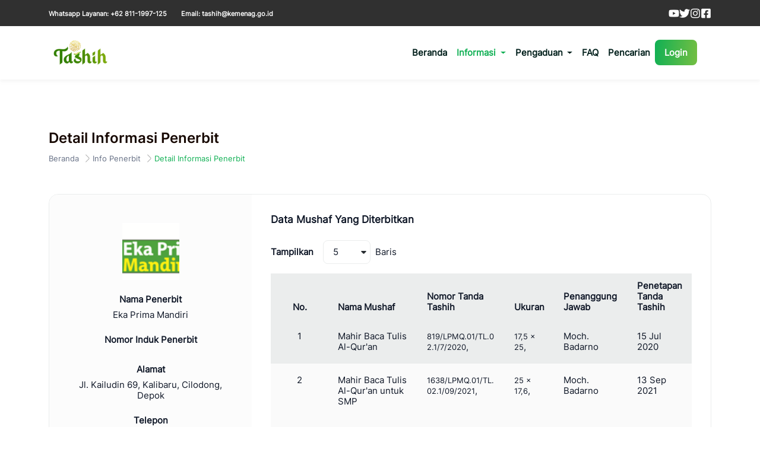

--- FILE ---
content_type: text/html; charset=UTF-8
request_url: https://tashih.kemenag.go.id/info-penerbit/detail/4d6a4931
body_size: 5277
content:
<!DOCTYPE html>
<html lang="en">
<head>
    <meta charset="UTF-8">
    <meta http-equiv="X-UA-Compatible" content="IE=edge">
    <meta name="viewport" content="width=device-width, initial-scale=1.0">
    <title>Detail Informasi Penerbit: Eka Prima Mandiri</title>
    <meta name="title" content="Kemenag tashih">
    <meta name="description" content="Kemenag tashih">

    <!-- Open Graph / Facebook -->
    <meta property="og:type" content="website">
    <meta property="og:url" content="https://tashih.kemenag.go.id">
    <meta property="og:title" content="Sistem Informasi Layanan Tashih Mushaf Al-Qur'an Kementerian Agama RI">
    <meta property="og:description" content="Sistem Informasi Layanan Tashih Mushaf Al-Qur'an Kementerian Agama RI">
    <meta property="og:image" content="https://tashih.kemenag.go.id/frontend_remake/assets/img/img-logo-kemenag.png">

    <!-- Twitter -->
    <meta property="twitter:card" content="summary_large_image">
    <meta property="twitter:url" content="https://tashih.kemenag.go.id">
    <meta property="twitter:title" content="Sistem Informasi Layanan Tashih Mushaf Al-Qur'an Kementerian Agama RI">
    <meta property="twitter:description" content="Sistem Informasi Layanan Tashih Mushaf Al-Qur'an Kementerian Agama RI">
    <meta property="twitter:image" content="https://tashih.kemenag.go.id/frontend_remake/assets/img/img-logo-kemenag.png">

    <link rel="shortcut icon" href="https://tashih.kemenag.go.id/frontend_remake/assets/img/img-logo-silat@2x.png" type="image/x-icon">

    <link rel="stylesheet" href="https://tashih.kemenag.go.id/frontend_remake/plugin/flatpickr/flatpickr.min.css">
    <link rel="stylesheet" href="https://tashih.kemenag.go.id/frontend_remake/plugin/select2/select2.min.css">
    <link rel="stylesheet" href="https://tashih.kemenag.go.id/frontend_remake/plugin/swiper/swiper-bundle.min.css"/>
    <link rel="stylesheet" href="https://tashih.kemenag.go.id/frontend_remake/plugin/owlcarousel/assets/owl.carousel.min.css"/>
    <link rel="stylesheet" href="https://tashih.kemenag.go.id/frontend_remake/plugin/owlcarousel/assets/owl.theme.default.min.css"/>
    <link rel="stylesheet" href="https://tashih.kemenag.go.id/frontend_remake/plugin/star/src/css/star-rating-svg.css"/>
    <link rel="stylesheet" href="https://tashih.kemenag.go.id/frontend_remake/plugin/sweetalert2/sweetalert2.min.css">
    <link rel="stylesheet" href="https://tashih.kemenag.go.id/frontend_remake/plugin/bootstrap/css/bootstrap.min.css">
    <link rel="stylesheet" href="https://tashih.kemenag.go.id/frontend_remake/plugin/icons/font-awesome/css/font-awesome.min.css">
    <link rel="stylesheet" href="https://tashih.kemenag.go.id/frontend_remake/plugin/icons/themify-icons/themify-icons.css">
    <link rel="stylesheet" href="https://tashih.kemenag.go.id/frontend_remake/plugin/icons/simple-line-icons/css/simple-line-icons.css">
    <link rel="stylesheet" href="https://tashih.kemenag.go.id/frontend_remake/css/font.css">
    <link rel="stylesheet" href="https://tashih.kemenag.go.id/frontend_remake/css/custom.css">
    <link rel="stylesheet" href="https://tashih.kemenag.go.id/frontend_remake/css/main.css">    </head>
<body class="">

<nav class="sticky-top">
    <div class="nav-info">
        <div class="container d-info">
            <div class="text-info">
                <a href="https://api.whatsapp.com/send/?phone=628111997125" target="_blank">Whatsapp Layanan: +62 811-1997-125</a>
                <a href="mailto:tashih@kemenag.go.id">Email: tashih@kemenag.go.id</a>
            </div>
            <div class="socialList">
                <a href="https://www.youtube.com/@LajnahKemenag" target="_blank">
                    <i class="icon-social youtube"></i>
                </a>
                <a href="https://twitter.com/LPMQKemenagRI" target="_blank">
                    <i class="icon-social twitter"></i>
                </a>
                <a href="https://www.instagram.com/lpmq_kemenag_ri" target="_blank">
                    <i class="icon-social instagram"></i>
                </a>
                <a href="https://www.facebook.com/LPMQKemenagRI/" target="_blank">
                    <i class="icon-social facebook"></i>
                </a>
            </div>
        </div>
    </div>
    <div class="navbar navbar-expand-lg navbar-light bg-light position-relative">
        
        <div class="container">
            <button class="navbar-toggler" type="button" data-bs-toggle="collapse" data-bs-target="#navbarTogglerDemo01" aria-controls="navbarTogglerDemo01" aria-expanded="false" aria-label="Toggle navigation">
                <span class="navbar-toggler-icon"></span>
            </button>

            <a class="navbar-brand" href="https://tashih.kemenag.go.id">
                <img src="https://tashih.kemenag.go.id/frontend_remake/assets/img/img-logo-silat.png?v=2026-01-30" alt="Helix" height="46">
            </a>

            <div class="collapse navbar-collapse" id="navbarTogglerDemo01">









                <ul class="navbar-nav ms-auto navbar-custom nav-right-mob me-md-4 me-0">
                    <li class="nav-item">
                        <a class="nav-link " href="https://tashih.kemenag.go.id">
                            Beranda
                        </a>
                    </li>
                    <li class="nav-item dropdown dropdown-first">
                        <a class="nav-link dropdown-toggle  active " href="javascript:void(0)" id="navbarDropdownRegulasi" data-bs-toggle="dropdown">
                            Informasi
                        </a>
                        <ul class="dropdown-menu" aria-labelledby="navbarDropdownRegulasi">
                            <li>
                                <a
                                    class="dropdown-item "
                                    href="https://tashih.kemenag.go.id/regulasi"
                                >
                                    <span class="text-drop">
                                        Regulasi Penerbitan Mushaf Al-Qur’an
                                    </span>
                                </a>
                            </li>
                            <li>
                                <a
                                    class="dropdown-item "
                                    href="https://tashih.kemenag.go.id/info-layanan-pentashihan"
                                >
                                    <span class="text-drop">
                                        Panduan Permohonan Surat Tanda Tashih/Izin Edar
                                    </span>
                                </a>
                            </li>
                            <li>
                                <a
                                    class="dropdown-item "
                                    href="https://tashih.kemenag.go.id/sop"
                                >
                                    <span class="text-drop">
                                        SOP Pelayanan Surat Tanda Tashih Izin Edar
                                    </span>
                                </a>
                            </li>
                            <li>
                                <a
                                    class="dropdown-item  active "
                                    href="https://tashih.kemenag.go.id/info-penerbit"
                                >
                                    <span class="text-drop">
                                        Direktori Penerbit Mushaf Al-Qur’an
                                    </span>
                                </a>
                            </li>
                            <li>
                                <a
                                    class="dropdown-item "
                                    href="https://tashih.kemenag.go.id/hasil-survey"
                                >
                                    <span class="text-drop">
                                        Survei IKM dan IPAK Pelayanan Surat Tanda Tashih/Izin Edar
                                    </span>
                                </a>
                            </li>
                            <li>
                                <a
                                    class="dropdown-item "
                                    href="https://tashih.kemenag.go.id/list-siaran-pers"
                                >
                                    <span class="text-drop">
                                        Siaran Pers
                                    </span>
                                </a>
                            </li>
                            <li>
                                <a
                                    class="dropdown-item  border-bottom-0 pb-0"
                                    href="https://tashih.kemenag.go.id/download-materi"
                                >
                                    <span class="text-drop">
                                        Unduh Dokumen Seputar Pelayanan Surat Tanda Tashih/Izin Edar
                                    </span>
                                </a>
                            </li>
                        </ul>
                    </li>
                    <li class="nav-item dropdown dropdown-first">
                        <a class="nav-link dropdown-toggle " href="javascript:void(0)" id="navbarDropdownPengaduna" data-bs-toggle="dropdown">
                            Pengaduan
                        </a>
                        <ul class="dropdown-menu" aria-labelledby="navbarDropdownPengaduna">
                            <li>
                                <a
                                    class="dropdown-item "
                                    href="https://tashih.kemenag.go.id/aduan-mushaf-bermasalah"
                                >
                                    <span class="text-drop">
                                        Pengaduan Kesalahan Cetak Mushaf Al-Qur'an
                                    </span>
                                </a>
                            </li>
                            <li>
                                <a
                                    class="dropdown-item "
                                    href="https://tashih.kemenag.go.id/aduan-pelayanan-bermasalah"
                                >
                                    <span class="text-drop">
                                        Pengaduan Pelayanan Surat Tanda Tashih/Izin Edar
                                    </span>
                                </a>
                            </li>
                            <li>
                                <a
                                    class="dropdown-item  border-bottom-0 pb-0"
                                    href="https://tashih.kemenag.go.id/pelacakan-pengaduan"
                                >
                                    <span class="text-drop">
                                        Lacak Pengaduan
                                    </span>
                                </a>
                            </li>
                        </ul>
                    </li>
                    
                    <li class="nav-item">
                        <a
                            class="nav-link "
                            href="https://tashih.kemenag.go.id/faq"
                        >
                            FAQ
                        </a>
                    </li>
                    <li class="nav-item">
                        <a
                            class="nav-link "
                            href="https://tashih.kemenag.go.id/pencarian"
                        >
                            Pencarian
                        </a>
                    </li>
                    
                                        <li class="nav-item dropdown dropdown-third">
                        <a class="btn-primary-g" href="javascript:void(0)" id="navbarDropdownLogin">
                            Login
                        </a>
                        <ul class="dropdown-menu" aria-labelledby="navbarDropdownLogin">
                            <form action="https://tashih.kemenag.go.id/admin/login" method="post">
                                <input type="hidden" name="_token" value="ryQfplszkFgakp5J7YsspKlEmG57uo8yEo0PbqYe">
                                <input type="hidden" name="_method" value="POST">
                                <div class="modal-body-login">
                                    <h4>Login</h4>

                                    <div class="form-group-n">
                                        <label for="">Email/ID Penerbit</label>
                                        <input type="text" name="email" class="form-control" placeholder="Tulis Email/ID Penerbit" autocomplete="false" required>
                                    </div>
                                    <div class="form-group-n">
                                        <label for="">Kata Sandi</label>
                                        <div class="input-group group-form">
                                            <input type="password" name="password" id="password-login" class="form-control" placeholder="Kata Sandi" required>
                                            <a href="javascript:void(0)" class="btn-ic" password-toggle="password" data-password="password-login">
                                                <img src="https://tashih.kemenag.go.id/frontend_remake/assets/ic/ic-eye_1.svg" alt="Icon">
                                            </a>
                                        </div>
                                    </div>
                                    <div class="d-flex justify-content-end mb-4">
                                        <a href="javascript:void(0)" data-bs-target="#forgotModal" data-bs-toggle="modal" class="link-text btnForgotUsers">Lupa Password</a>
                                    </div>
                                    <div class="d-flex justify-content-center mb-2">
                                        <button type="submit" class="btn-primary-gmd d-block w-100">Login</button>
                                    </div>
                                    <div class="d-flex justify-content-center" style="text-align: center">
                                        <span class="link-text" style="text-align: center">
                                            Jika akun Anda tidak bisa login, silahkan klik 
                                            <a href="" target="_blank" class="link-text2">disini</a>
                                            untuk menghubungi admin
                                        </span>
                                    </div>
                                    
                                </div>
                            </form>
                        </ul>
                    </li>
                                    </ul>

            </div>
        </div>
    </div>
</nav>

<div class="modal fade modalCustom" id="forgotModal">
    <div class="modal-dialog modal-dialog-centered">
        <div class="modal-content">
            <form action="https://tashih.kemenag.go.id/forgot" method="POST">
                <input type="hidden" name="_token" value="ryQfplszkFgakp5J7YsspKlEmG57uo8yEo0PbqYe">
                <input type="hidden" name="_method" value="POST">

                <div class="modal-body-login">
                    <h4>Forgot Password</h4>

                    <div class="form-group-n">
                        <label for="">Email/ID Penerbit</label>
                        <input type="text" name="email" class="form-control" placeholder="Tulis Email/ID Penerbit" required autocomplete="false">
                    </div>
                    <div class="d-flex justify-content-center mb-2 mt-5">
                        <button type="submit" class="btn-primary-gmd d-block w-100">Submit</button>
                    </div>
                    <div class="d-flex justify-content-center">
                    <span class="link-text">
                        Sudah memiliki akun?
                        <a href="javascript:void(0)" data-bs-dismiss="modal" class="link-text2 btnLoginUsers">Login</a>
                    </span>
                    </div>
                </div>
            </form>
        </div>
    </div>
</div>
<main class="position-relative">

        <section class="section">
        <div class="container">

            <div class="sectionPage">
                <h4>Detail Informasi Penerbit</h4>
                <ol class="breadcrumb">
                    <li class="breadcrumb-item"><a href="https://tashih.kemenag.go.id">Beranda</a></li>
                    <li class="breadcrumb-item" aria-current="page"><a href="https://tashih.kemenag.go.id/info-penerbit">Info Penerbit</a></li>
                    <li class="breadcrumb-item active" aria-current="page">Detail Informasi Penerbit</li>
                </ol>
            </div>

            <div class="detailPenerbit">
                <div class="leftBox">
                    <div class="imgDetailPenerbit">
                        <img src="https://tashih.kemenag.go.id/uploads/225/2020-04/logoepm2.png" alt="Penerbit">
                    </div>
                    <div class="gridDetailPenerbit">
                        <div class="boxDetailText">
                            <div class="label">Nama Penerbit</div>
                            <div class="text">Eka Prima Mandiri</div>
                        </div>
                        <div class="boxDetailText">
                            <div class="label">Nomor Induk Penerbit</div>
                            <div class="text"></div>
                        </div>
                        <div class="boxDetailText">
                            <div class="label">Alamat</div>
                            <div class="text">
                                Jl. Kailudin 69, Kalibaru, Cilodong, Depok
                            </div>
                        </div>
                        <div class="boxDetailText">
                            <div class="label">Telepon</div>
                            <div class="text">081218156686</div>
                        </div>
                        <div class="boxDetailText">
                            <div class="label">Email</div>
                            <div class="text">ekaprima100@gmail.com</div>
                        </div>
                    </div>
                </div>
                <div class="rightBox">
                    <h4 class="page-title">Data Mushaf Yang Diterbitkan</h4>

                    <div class="filterTable">
                        <div class="left">
                            <div class="filterLimitTable">
                                <span class="label">Tampilkan</span>
                                <select name="limit" id="limit" class="form-control">
                                    <option value="5">5</option>
                                    <option value="10">10</option>
                                    <option value="50">50</option>
                                    <option value="100">100</option>
                                    <option value="200">200</option>
                                </select>
                                <span class="label-one">Baris</span>
                            </div>
                        </div>
                        <div class="right">
                        </div>
                    </div>
                    <div class="sectionTable">
                        <div class="table-responsive">
    <table class="table table-striped table-hover mb-0 table4">
        <thead>
        <tr>
            <th class="text-center">No.</th>
            <th>Nama Mushaf</th>
            <th>Nomor Tanda Tashih</th>
            <th>Ukuran</th>
            <th>Penanggung Jawab</th>
            <th>Penetapan Tanda Tashih</th>
        </tr>
        </thead>
        <tbody>
        <tr class="emptyTable d-none">
            <td class="empty"></td>
            <td class="empty"></td>
            <td class="empty"></td>
            <td class="empty"></td>
            <td class="empty"></td>
            <td class="empty"></td>
        </tr>
                        <tr>
            <td class="text-center">1</td>
            <td>Mahir Baca Tulis Al-Qur&#039;an</td>
            <td style="overflow-wrap: anywhere;">
                                    <small>819/LPMQ.01/TL.02.1/7/2020</small>,&nbsp;
                            </td>
            <td style="overflow-wrap: anywhere;">
                                    <small>17,5 x 25</small>,&nbsp;
                            </td>
            <td>Moch. Badarno</td>
            <td style="overflow-wrap: anywhere;">
                15 Jul 2020
            </td>
        </tr>
                <tr>
            <td class="text-center">2</td>
            <td>Mahir Baca Tulis Al-Qur&#039;an untuk SMP</td>
            <td style="overflow-wrap: anywhere;">
                                    <small>1638/LPMQ.01/TL.02.1/09/2021</small>,&nbsp;
                            </td>
            <td style="overflow-wrap: anywhere;">
                                    <small>25 x 17,6</small>,&nbsp;
                            </td>
            <td>Moch. Badarno</td>
            <td style="overflow-wrap: anywhere;">
                13 Sep 2021
            </td>
        </tr>
                </tbody>
    </table>
</div>

<div class="sectionFooter">
    <div class="left">
        Menampilkan 1 sampai 2 dari 2 data
    </div>
    <div class="right">
        <nav aria-label="Page navigation example">
            
        </nav>
    </div>
</div>                    </div>
                </div>
            </div>

        </div>
    </section>

</main>

<section class="sectionThird mt-80">
    <div class="container">
        <div class="section-grid-store">
            <div class="image">
                <img src="https://tashih.kemenag.go.id/frontend_remake/assets/img/img-device-app@2x.png" alt="Phone" class="img-phone">
            </div>
            <div class="content">
                <h4>Yuk Unduh Aplikasi Qur’an Kemenag Sekarang!</h4>
                <p>
                    Dapatkan kenyamanan dan kemudahan membaca kitab suci Al-Qur’an kapan dan di mana saja.
                    Dengan aplikasi Qur’an Kemenag, siapapun dapat mengecek Surat Tanda Tashih pada mushaf yang beredar di Indonesia
                </p>

                <div class="d-flex align-items-center">
                    <a href="https://play.google.com/store/apps/details?id=com.quran.kemenag&amp;hl=id&amp;gl=US&amp;pli=1" class="btn-store me-3" target="_blank">
                        <img src="https://tashih.kemenag.go.id/frontend_remake/assets/img/img-badge-playstore.png" alt="Playstore">
                    </a>
                    <a href="https://apps.apple.com/app/quran-kemenag/id1626953037" class="btn-store" target="_blank">
                        <img src="https://tashih.kemenag.go.id/frontend_remake/assets/img/img-badge-appstore.png" alt="Applestore">
                    </a>
                </div>
            </div>
        </div>
    </div>
</section>

<footer>
    <div class="container">
        <div class="footer-top">
            <div class="left">
                <iframe src="https://www.google.com/maps/embed?pb=!1m18!1m12!1m3!1d3965.702100208135!2d106.88567391486704!3d-6.302816863438988!2m3!1f0!2f0!3f0!3m2!1i1024!2i768!4f13.1!3m3!1m2!1s0x2e69ed5f7e833391%3A0xd33772b8e0d87207!2sBayt%20Al%20Quran%20dan%20Museum%20Istiqlal!5e0!3m2!1sid!2sid!4v1667791749691!5m2!1sid!2sid"
                        frameborder="0"
                        class="boxMap"
                ></iframe>

                <div class="boxContentFooter">
                    <h4>Layanan Tashih Online</h4>
                    <p>
                        Gedung Bayt Al-Qur`an & Museum Istiqlal<br />
Jalan Raya TMII Pintu I Jakarta Timur 13560<br />
Telp: (021) 8416468 - 8416466<br />
Faks: (021) 8416468<br />
Narahubung Layanan Pentashihan: +628111997125
                    </p>





                </div>
            </div>
            <div class="right">
                <div class="nav-list-footer">
                    <h4 class="header">TENTANG KAMI</h4>
                    <section class="contentText">
                        Ini adalah website Layanan Tashih Online Lajnah Pentashihan Mushaf Al-Qur'an Badan Litbang dan Diklat Kementerian Agama Republik Indonesia.<br />
<br />
Melalui website ini, perusahaan penerbit, Lembaga Pemerintah, dan Yayasan dapat mengajukan permohonan Surat Tanda Tashih dan/atau Surat izin Edar untuk mushaf Al-Qur'an yang akan diedarkan di Indonesia.<br />
<br />
Melalui website ini, masyarakat dapat melaporkan aduan seputar mushaf Al-Qur'an dan mengecek Surat Tanda Tashih mushaf Al-Qur'an.
                    </section>
                </div>
            </div>
        </div>
        <div class="footer-bottom">
            Copyright © 2026 Kemenag. All Rights Reserved.
        </div>
    </div>
</footer>

<script src="https://tashih.kemenag.go.id/frontend_remake/plugin/jquery/jquery.3.2.1.min.js"></script>
<script src="https://tashih.kemenag.go.id/frontend_remake/plugin/bootstrap/js/bootstrap.bundle.js"></script>

<script src="https://tashih.kemenag.go.id/frontend_remake/plugin/swiper/swiper-bundle.min.js"></script>
<script src="https://tashih.kemenag.go.id/frontend_remake/plugin/owlcarousel/owl.carousel.min.js"></script>
<script src="https://tashih.kemenag.go.id/frontend_remake/plugin/star/src/jquery.star-rating-svg.js"></script>
<script src="https://tashih.kemenag.go.id/frontend_remake/plugin/select2/select2.min.js"></script>
<script src="https://tashih.kemenag.go.id/frontend_remake/plugin/sweetalert2/sweetalert2.all.min.js"></script>
<script src="https://tashih.kemenag.go.id/frontend_remake/plugin/flatpickr/flatpickr.js"></script>
<script src="https://tashih.kemenag.go.id/frontend_remake/js/main.js?d=2601300643"></script>
    <script src="https://tashih.kemenag.go.id/frontend_remake/custom/infopenerbit/detail.js?d=260130064301"
            js-type="penerbit"
            code-csrf="ryQfplszkFgakp5J7YsspKlEmG57uo8yEo0PbqYe"
            code-base="aHR0cHM6Ly90YXNoaWgua2VtZW5hZy5nby5pZC9pbmZvLXBlbmVyYml0"
            code-penerbit="4d6a4931"
    ></script>

<script type='text/javascript' data-cfasync='false'>window.purechatApi = { l: [], t: [], on: function () { this.l.push(arguments); } }; (function () { var done = false; var script = document.createElement('script'); script.async = true; script.type = 'text/javascript'; script.src = 'https://app.purechat.com/VisitorWidget/WidgetScript'; document.getElementsByTagName('HEAD').item(0).appendChild(script); script.onreadystatechange = script.onload = function (e) { if (!done && (!this.readyState || this.readyState == 'loaded' || this.readyState == 'complete')) { var w = new PCWidget({c: '75004205-45e7-4cfb-bcdb-49492c0e0396', f: true }); done = true; } }; })();</script>

</body>
</html>

--- FILE ---
content_type: text/css
request_url: https://tashih.kemenag.go.id/frontend_remake/css/font.css
body_size: 159
content:
@font-face {
    font-family: 'Inter-Black';
    src: url(../assets/font/Inter-Black.ttf);
}
@font-face {
    font-family: 'Inter-Bold';
    src: url(../assets/font/Inter-Bold.ttf);
}
@font-face {
    font-family: 'Inter-Regular';
    src: url(../assets/font/Inter-Regular.ttf);
}
@font-face {
    font-family: 'Inter-SemiBold';
    src: url(../assets/font/Inter-SemiBold.ttf);
}

--- FILE ---
content_type: text/css
request_url: https://tashih.kemenag.go.id/frontend_remake/css/custom.css
body_size: 2024
content:
.swiper {
    width: 100%;
    height: 100%;
}
.swiper-slide {
    display: -webkit-box;
    display: -ms-flexbox;
    display: -webkit-flex;
    display: flex;
    -webkit-box-pack: center;
    -ms-flex-pack: center;
    -webkit-justify-content: center;
    justify-content: center;
    -webkit-box-align: center;
    -ms-flex-align: center;
    -webkit-align-items: center;
    align-items: center;
}

.table>:not(:last-child)>:last-child>* {
    border-bottom-color: transparent;
}
.table>:not(caption)>*>* {
    padding: 12px 16px;
    background-color: #EBEDED;
    border-bottom-width: 0px;
}
.table th {
    font-family: 'Inter-Regular';
    font-style: normal;
    font-weight: 600;
    font-size: 15px;
    line-height: 18px;
    color: #101828;
}
.table td {
    font-family: 'Inter-Regular';
    font-style: normal;
    font-weight: 400;
    font-size: 15px;
    line-height: 18px;
    color: #101828;
    padding: 19px 16px;
}
.table-striped>tbody>tr:nth-of-type(odd) {
    --bs-table-accent-bg: #FAFAFA;
    color: #101828;
}
.table-hover>tbody>tr:hover {
    --bs-table-accent-bg: #EBEDED;
    color: #101828;
}

ul, ol {
    margin: 0 !important;
}

.page-link {
    position: relative;
    display: block;
    text-decoration: none;
    transition: color .15s ease-in-out,background-color .15s ease-in-out,border-color .15s ease-in-out,box-shadow .15s ease-in-out;
    font-family: 'Inter-Regular';
    font-style: normal;
    font-weight: 600;
    font-size: 15px;
    line-height: 22px;
    color: #10B054;
    border: 1px solid #EBEDED;
    box-sizing: border-box;
    margin: 0 10px;
    padding: 12px 20px;
    background: #FFFFFF;
    border-radius: 4px;
}
.page-item:first-child .page-link {
    border-top-left-radius: 4px;
    border-bottom-left-radius: 4px;
}
.page-item:last-child .page-link {
    border-top-right-radius: 4px;
    border-bottom-right-radius: 4px;
}
.page-item.disabled .page-link {
    color: #FFFFFF;
    pointer-events: none;
    background-color: #10B054;
    border-color: #10B054;
    opacity: .5;
}
.page-link:hover {
    z-index: 2;
    color: #FFFFFF;
    background-color: #10B054;
    border-color: #10B054;
}
.page-link:focus {
    z-index: 3;
    color: #FFFFFF;
    background-color: #10B054;
    outline: 0;
    box-shadow: none;
}
.page-item.active .page-link {
    color: #FFFFFF;
    background-color: #10B054;
    border-color: #10B054;
}

.breadcrumb-item {
    display: flex;
    align-items: center;
    font-family: 'Inter-Regular';
    font-style: normal;
    font-weight: 400;
    font-size: 13px;
    line-height: 24px;
    color: #667085;
}
.breadcrumb-item a {
    color: #667085;
    text-decoration: none;
}
.breadcrumb-item.active {
    color: #10B054;
}
.breadcrumb-item+.breadcrumb-item {
    padding-left: 5px;
}
.breadcrumb-item+.breadcrumb-item::before {
    padding-right: 5px;
    color: #B2B2B2;
    content: "";
    display: block;
    width: 18px;
    height: 18px;
    background-image: url(../assets/ic/ic-arrow-right.svg);
    background-repeat: no-repeat;
    background-size: contain;
}

.form-control {
    border-color: #EBEDED !important;
    box-shadow: none !important;
    border-radius: 8px;
    padding: 8px 16px;
    font-family: 'Inter-Regular';
    font-style: normal;
    font-weight: 400;
    font-size: 15px;
    line-height: 22px;
    color: #101828;
}
select.form-control {
    padding-right: 35px;
    -webkit-appearance: none;
    -moz-appearance: none;
    background: transparent;
    background-image: url(../assets/ic/ic-arrow-down.svg);
    background-repeat: no-repeat;
    background-position: right center;
    background-position-x: 95%;
}

.form-group,
.form-group-n {
    margin-bottom: 16px;
}
.form-group label {
    display: block;
    font-family: 'Inter-Regular';
    font-style: normal;
    font-weight: 600;
    font-size: 13px;
    line-height: 24px;
    color: #101828;
    margin-bottom: 4px;
}
.form-group-n label {
    display: block;
    font-family: 'Inter-Regular';
    font-style: normal;
    font-weight: 500;
    font-size: 15px;
    line-height: 22px;
    color: #101828;
}
.form-group .text-gray {
    display: block;
    font-family: 'Inter-Regular';
    font-style: normal;
    font-weight: 500;
    font-size: 11px;
    line-height: 13px;
    color: #667085;
    margin-top: 7px;
}
.form-group .text-red {
    display: block;
    font-family: 'Inter-Regular';
    font-style: normal;
    font-weight: 500;
    font-size: 11px;
    line-height: 13px;
    color: #ee354c;
    margin-top: 7px;
}

.group-form {
    padding: 8px 12px;
    border: 1px solid #EBEDED;
    border-radius: 8px;
}
.group-form .form-control {
    border-color: transparent !important;
    box-shadow: none !important;
    padding: 0;
}
.group-form .btn-ic {
    padding: 0;
}
.group-form .btn-ic img {
    width: 18px;
    height: 18px;
}

.modalCustom .modal-header {
    align-items: unset;
    justify-content: unset;
    padding: 0;
    border-bottom: none;
    border-top-right-radius: 0;
    border-top-left-radius: 0;
}
.modalCustom .modal-body {
    padding: 0;
}
.modalCustom .modal-footer {
    align-items: unset;
    justify-content: unset;
    padding: 0;
    border-top: none;
    border-bottom-right-radius: 0;
    border-bottom-left-radius: 0;
}
.modalCustom .modal-content {
    background: #FFFFFF;
    border: 1px solid #EBEDED;
    box-shadow: 0px 8px 28px rgba(160, 160, 160, 0.25);
    border-radius: 4px;
}

.alertModal .modal-dialog {
    max-width: 708px;
}
.body-alert {
    padding: 32px 24px;
}
.body-alert .title-alert {
    font-family: 'Inter-Regular';
    font-style: normal;
    font-weight: 700;
    font-size: 24px;
    line-height: 29px;
    text-align: center;
    color: #101828;
    margin-bottom: 16px;
}
.body-alert .text-alert {
    font-family: 'Inter-Regular';
    font-style: normal;
    font-weight: 400;
    font-size: 13px;
    line-height: 24px;
    text-align: center;
    color: #667085;
    margin-bottom: 16px;
}
@media screen and (max-width: 520px) {
    .alertModal .modal-dialog {
        max-width: 100%;
    }
}

.select2-container .select2-selection--single {
    height: auto;
}
.select2-container .select2-selection--single .select2-selection__rendered {
    padding: 8px 16px;
    font-family: 'Inter-Regular';
    font-style: normal;
    font-weight: 400;
    font-size: 15px;
    line-height: 22px;
    letter-spacing: 0.01em;
    color: #101828;
}
.select2-container--default .select2-selection--single {
    background: #FFFFFF;
    border: 1px solid #EBEDED;
    box-sizing: border-box;
    border-radius: 8px;
}
.select2-container--default .select2-selection--single .select2-selection__arrow {
    top: 34%;
    right: 6.5%;
    width: 14.45px;
    height: 14.45px;
    padding-right: 15px;
    background-image: url(../assets/ic/ic-arrow-down.svg);
    background-repeat: no-repeat;
    background-position: center;
    background-size: contain;
}
.select2-container--default .select2-selection--single .select2-selection__arrow b {
    display: none;
}
.select2-dropdown {
    background: #FFFFFF;
    /*border: none;*/
    margin-top: 0px;
    border: 1px solid #EBEDED;
}
.select2-container--open .select2-dropdown--below {
    border-top-left-radius: 8px;
    border-top-right-radius: 8px;
}
.select2-container--default.select2-container--open.select2-container--below .select2-selection--single,
.select2-container--default.select2-container--open.select2-container--below .select2-selection--multiple {
    border-bottom-left-radius: 8px;
    border-bottom-right-radius: 8px;
}
.select2-results__options {
    margin: 0 24px;
    padding: 10px 0;
    font-family: 'Inter-Regular';
    font-style: normal;
    font-size: 14px;
    line-height: 20px;
    letter-spacing: 0.01em;
    color: #101828;
    border-bottom: 2px solid #F4F4F4;
}
.select2-results__options:last-child {
    border-bottom: 0;
}
.select2-container--default .select2-search--dropdown .select2-search__field {
    border: none;
    background: #efefef;
    border-radius: 8px;
}
.select2-container--default .select2-search--dropdown .select2-search__field:focus {
    outline: 0;
}
.select2-container--default .select2-results__option--highlighted.select2-results__option--selectable {
    background-color: #FAFAFA;
    color: #160700;
}
.select2-container--default .select2-results>.select2-results__options::-webkit-scrollbar {
    width: 6px;
}
.select2-container--default .select2-results>.select2-results__options::-webkit-scrollbar-track {
    background-color: transparent;
    border-radius: 2px;
}
.select2-container--default .select2-results>.select2-results__options::-webkit-scrollbar-thumb {
    background-color: rgba(221, 221, 221, 0.8);
    border-radius: 2px;
    width: 6px;
}
.select2-results__option:first-of-type {
    display: none;
}

.custom-tooltip.tooltip > .tooltip-inner
{
    padding: 10px 0;
    font-family: 'Inter-Regular';
    font-style: normal;
    font-size: 14px;
    line-height: 20px;
    letter-spacing: 0.01em;
    color: #101828;
    background: #FFFFFF;
    border-bottom: 2px solid #F4F4F4;
    box-shadow: 0px 8px 28px rgba(160, 160, 160, 0.25);
}
.tooltip.bs-tooltip-top .tooltip-arrow::before {
    border-top-color: #DEDEDE;
}
.tooltip.bs-tooltip-bottom .tooltip-arrow::before {
    border-bottom-color: #DEDEDE;
}
.tooltip.bs-tooltip-start .tooltip-arrow::before {
    border-left-color: #DEDEDE;
}
.tooltip.bs-tooltip-end .tooltip-arrow::before {
    border-right-color: #DEDEDE;
}

.flatpickr-day.selected,
.flatpickr-day.startRange,
.flatpickr-day.endRange,
.flatpickr-day.selected.inRange,
.flatpickr-day.startRange.inRange,
.flatpickr-day.endRange.inRange,
.flatpickr-day.selected:focus,
.flatpickr-day.startRange:focus,
.flatpickr-day.endRange:focus,
.flatpickr-day.selected:hover,
.flatpickr-day.startRange:hover,
.flatpickr-day.endRange:hover,
.flatpickr-day.selected.prevMonthDay,
.flatpickr-day.startRange.prevMonthDay,
.flatpickr-day.endRange.prevMonthDay,
.flatpickr-day.selected.nextMonthDay,
.flatpickr-day.startRange.nextMonthDay,
.flatpickr-day.endRange.nextMonthDay {
    background: #10B054;
    border-color: #10B054;
}

--- FILE ---
content_type: text/css
request_url: https://tashih.kemenag.go.id/frontend_remake/css/main.css
body_size: 8642
content:
.bg-light {
    background: #FFFFFF !important;
    box-shadow: 0px 4px 4px rgba(222, 222, 222, 0.25);
}

.btn-ic {
    user-select: none;
    background-color: transparent;
    border: 1px solid transparent;
    padding: 0.375rem 0.75rem;
    font-size: 1rem;
    border-radius: 0.25rem;
}
.btn-ic img {
    width: 16px;
    height: 16px;
    display: block;
    object-fit: contain;
}

.icon-drop.icon-search {
    background-image: url(../assets/ic/ic-search-green.svg);
}
.icon-drop.icon-edit {
    background-image: url(../assets/ic/ic-edit-green.svg);
}
.icon-drop.icon-lock {
    background-image: url(../assets/ic/ic-lock-green.svg);
}
.icon-drop.icon-msg {
    background-image: url(../assets/ic/ic-msg-green.svg);
}
.icon-drop {
    display: block;
    width: 18px;
    height: 18px;
    background-repeat: no-repeat;
    background-size: contain;
    margin-right: 10px;
    transition: color .15s ease-in-out,background-color .15s ease-in-out,border-color .15s ease-in-out;
}

.btn-primary-g {
    padding: 12px 16px;
    background: linear-gradient(275.73deg, #70BE43 4.24%, #10B054 100%);
    border-radius: 8px;
    font-family: 'Inter-Regular';
    font-style: normal;
    font-weight: 600;
    font-size: 15px;
    line-height: 18px;
    color: #FFFFFF;
    text-align: center;
    text-decoration: none;
    transition: all .2s ease-in-out;
    border-color: transparent;
}
.btn-primary-g:hover,
.btn-primary-g:focus {
    color: #FFFFFF;
}
.btn-primary-g:focus {
    animation: btnPush .3s linear 1;
}
@keyframes btnPush {
    50% {
        transform: scale(0.8);
    }

    100% {
        transform: scale(1);
    }
}

.btn-primary-bs {
    font-family: 'Inter-Regular';
    font-style: normal;
    font-weight: 600;
    font-size: 13px;
    line-height: 16px;
    color: #FFFFFF;
    text-decoration: none;
    padding: 8px 24px;
    background: #0099EF;
    user-select: none;
    border: 1px solid transparent;
    border-radius: 8px;
}

.btn-green-md {
    font-family: 'Inter-Regular';
    font-style: normal;
    font-weight: 600;
    font-size: 13px;
    line-height: 16px;
    color: #FFFFFF;
    user-select: none;
    border: 1px solid transparent;
    padding: 10px 24px;
    background: #10B054;
    border-radius: 8px;
}
.btn-green {
    font-family: 'Inter-Regular';
    font-style: normal;
    font-weight: 600;
    font-size: 13px;
    line-height: 16px;
    color: #FFFFFF;
    user-select: none;
    border: 1px solid transparent;
    padding: 8px 24px;
    background: #10B054;
    border-radius: 8px;
}

.section {
    padding-top: 84px;
    padding-bottom: 74px;
}
.section .sectiontitle h4 {
    font-family: 'Inter-Regular';
    font-style: normal;
    font-weight: 700;
    font-size: 24px;
    line-height: 29px;
    text-align: center;
    color: #101828;    
    margin-bottom: 8px;
}
.section .sectiontitle p {
    font-family: 'Inter-Regular';
    font-style: normal;
    font-weight: 400;
    font-size: 13px;
    line-height: 24px;
    text-align: center;
    color: #667085;
    margin-bottom: 0;
}
.section .sectionPage {
    margin-bottom: 48px;
}
.section .sectionPage h4 {
    font-family: 'Inter-SemiBold';
    font-style: normal;
    font-weight: 700;
    font-size: 24px;
    line-height: 29px;
    color: #160700;
    margin-bottom: 8px;
}
@media screen and (max-width: 920px) {
    .section {
        padding-top: 64px;
        padding-bottom: 64px;
    }
}
@media screen and (max-width: 768px) {
    .section {
        padding-top: 54px;
        padding-bottom: 44px;
    }
}

.b-gray {
    background-color: #f0f0f0;
}

.btn-default-lg {
    font-family: 'Inter-Regular';
    font-style: normal;
    font-weight: 600;
    font-size: 15px;
    line-height: 22px;
    color: #101828;
    text-align: center;
    text-decoration: none;
    user-select: none;
    padding: 12px 24px;
    background: #FFFFFF;
    border: 1px solid #EBEDED;
    border-radius: 8px;
}
.btn-default-lg.btn-block {
    padding: 12px 82px;
}
.btn-primary-lg {
    font-family: 'Inter-Regular';
    font-style: normal;
    font-weight: 600;
    font-size: 15px;
    line-height: 22px;
    color: #FFFFFF;
    text-decoration: none;
    user-select: none;
    padding: 12px 24px;
    background: #0099EF;
    border: 1px solid transparent;
    border-radius: 8px;
}
.btn-primary-lg:disabled {
    cursor: not-allowed;
    user-select: none;
    background: #DEDEDE;
}

.btn-primary-gmd {
    font-family: 'Inter-Regular';
    font-style: normal;
    font-weight: 500;
    font-size: 15px;
    line-height: 22px;
    color: #FFFFFF;
    text-decoration: none;
    user-select: none;
    padding: 12px 16px;
    background: linear-gradient(275.73deg, #70BE43 4.24%, #10B054 100%);
    border: 1px solid transparent;
    border-radius: 8px;
    transition: all .2s ease-in-out;
}
.btn-primary-gmd:focus {
    animation: btnPush .3s linear 1;
}

.link-text {
    font-family: 'Inter-Regular';
    font-style: normal;
    font-weight: 500;
    font-size: 15px;
    line-height: 22px;
    text-align: right;
    color: #667085;
    text-decoration: none;
}
.link-text:hover {
    color: #676c77;
}

.link-text2 {
    font-family: 'Inter-Regular';
    font-style: normal;
    font-weight: 500;
    font-size: 15px;
    line-height: 22px;
    color: #0099EF;
    text-decoration: none;
}
.link-text2:hover {
    color: #1389ce;
}

.title-sm {
    font-family: 'Inter-Regular';
    font-style: normal;
    font-weight: 600;
    font-size: 17px;
    line-height: 21px;
    color: #101828;
    margin-bottom: 24px;
}

.modal-body-rating {
    padding: 32px 24px;
}
.modal-body-rating .title {
    font-family: 'Comic Sans MS', arial;
    font-style: normal;
    font-weight: 700;
    font-size: 18px;
    line-height: 24px;
    color: #101828;
    text-align: center;
    margin-bottom: 8px;
}
.modal-body-rating .content {
    margin: 20px 0;
    margin-bottom: 40px;
}
.modal-body-rating .ratingApp {
    display: flex;
    width: 100%;
    justify-content: center;
}
.modal-body-rating .text-rating {
    display: block;
    font-family: 'Comic Sans MS', arial;
    font-style: normal;
    font-weight: 600;
    font-size: 13px;
    line-height: 16px;
    color: #10B054;
    text-align: center;
    margin-top: 10px;
}

/**
 * Header Navigation
 */
.navbar {
    padding-top: 17px;
    padding-bottom: 17px;
}

.navbar-brand {
    margin-right: 32px;
}

.navbar-button {
    display: flex;
    justify-content: flex-start;
    align-items: stretch;
}

@media screen and (max-width: 920px) {
    .navbar-button {
        flex-direction: column;
        row-gap: 12px;
    }
}

.search-header {
    background: #F5F5F5;
    border-radius: 8px;
}
.search-header .form-control {
    border-color: transparent !important;
    box-shadow: none !important;
    font-family: 'Inter-Regular';
    font-style: normal;
    font-weight: 500;
    font-size: 13px;
    line-height: 16px;
    color: #667A77;
    padding: 12px 24px;
    padding-left: 0;
    background: #F5F5F5;
}
.search-header .form-control:focus,
.search-header .form-control:active,
.search-header .form-control:hover {
    color: #001F1B;
}
.search-header .btn-ic {
    padding: 12px 12px 12px 24px;
}

.navbar-custom {
    position: relative;
    column-gap: 20.375px;
    align-items: center;
}
.navbar-custom .nav-link {
    font-family: 'Inter-Regular';
    font-style: normal;
    font-weight: 700;
    font-size: 15px;
    line-height: 20px;
    color: #001F1B !important;
}
.navbar-custom .active {
    color: #10B054 !important;
}
.dropdown-item.active,
.dropdown-item:active {
    background-color: #e9ecef;
}
.dropdown-first .dropdown-toggle {
    display: flex;
    align-items: center;
}
.dropdown-first .dropdown-toggle::after {
    margin-left: 7.33px;
}
.dropdown-first .dropdown-menu {
    left: 0 !important;
    right: auto;
    margin-top: 6px !important;
    display: block;
    visibility: hidden;
    opacity: 0;
    -webkit-transform: translateX(0px);
    transform: translateX(0px);

    width: 300px;
    padding: 16px;
    background: #FFFFFF;
    border: 1px solid #EBEDED;
    box-shadow: 0px 8px 28px rgba(160, 160, 160, 0.25);
    border-radius: 4px;
}
.dropdown-first .dropdown-menu.show{
    visibility: visible;
    opacity: 1;
    -webkit-transform: translateX(10px);
    transform: translateX(10px);
    transition: visibility 0.2s, opacity 0.2s, -webkit-transform 500ms cubic-bezier(0.43, 0.26, 0.11, 0.99);
    transition: visibility 0.2s, opacity 0.2s, transform 500ms cubic-bezier(0.43, 0.26, 0.11, 0.99);
    transition: visibility 0.2s, opacity 0.2s, transform 500ms cubic-bezier(0.43, 0.26, 0.11, 0.99), -webkit-transform 500ms cubic-bezier(0.43, 0.26, 0.11, 0.99);
}
.dropdown-first .dropdown-item.active, 
.dropdown-first .dropdown-item:active {
    color: #001F1B;
    background-color: transparent;
}
.dropdown-first .dropdown-item:focus, 
.dropdown-first .dropdown-item:hover {
    color: #001F1B;
    background-color: transparent;
}
.dropdown-first .dropdown-item {
    white-space: inherit;
    padding: 12px 0px;
    border-bottom: 1px solid #EBEDED;
}
.dropdown-first .dropdown-item .text-drop {
    display: block;
    font-family: 'Inter-Regular';
    font-style: normal;
    font-weight: 500;
    font-size: 15px;
    line-height: 22px;
    color: #001F1B;
    transition: all .256s linear;
}
.dropdown-first .dropdown-item.active .text-drop,
.dropdown-first .dropdown-item:active .text-drop,
.dropdown-first .dropdown-item:focus .text-drop, 
.dropdown-first .dropdown-item:hover .text-drop {
    color: #001F1B;
    background-color: transparent;
    border-left: 4px solid #10B054;
    padding-left: 10px;
    transition: all .15s linear;
}
@media (max-width: 920px) {
    .dropdown-first .dropdown-menu {
        margin-left: -10px;
    }
}
.dropdown-second .dropdown-toggle {
    display: flex;
    align-items: center;
}
.dropdown-second .dropdown-toggle .img-nav {
    display: block;
    width: 28px;
    height: 28px;
    background: #65BD45;
    border-radius: 70px;
    overflow: hidden;
    margin-right: 8px;
}
.dropdown-second .dropdown-toggle .img-nav img {
    display: block;
    width: 100%;
    height: 100%;
    object-fit: cover;
}
.dropdown-second .dropdown-toggle .text-nav {
    font-family: 'Inter-Regular';
    font-style: normal;
    font-weight: 700;
    font-size: 15px;
    line-height: 20px;
    color: #001F1B;
    margin-right: 11.33px;
}
.dropdown-second .dropdown-menu {
    right: 0 !important;
    left: auto;
    margin-top: -3px !important;
    display: block;
    visibility: hidden;
    opacity: 0;
    -webkit-transform: translateY(0px);
    transform: translateY(0px);

    padding: 16px;
    width: 201px;    
    background: #FFFFFF;
    border: 1px solid #EBEDED;
    box-shadow: 0px 8px 28px rgba(160, 160, 160, 0.25);
    border-radius: 4px;
}
.dropdown-second .dropdown-menu.show{
    visibility: visible;
    opacity: 1;
    -webkit-transform: translateY(10px);
    transform: translateY(10px);
    transition: visibility 0.2s, opacity 0.2s, -webkit-transform 500ms cubic-bezier(0.43, 0.26, 0.11, 0.99);
    transition: visibility 0.2s, opacity 0.2s, transform 500ms cubic-bezier(0.43, 0.26, 0.11, 0.99);
    transition: visibility 0.2s, opacity 0.2s, transform 500ms cubic-bezier(0.43, 0.26, 0.11, 0.99), -webkit-transform 500ms cubic-bezier(0.43, 0.26, 0.11, 0.99);
}
.dropdown-second .dropdown-item {
    display: flex;
    align-items: center;
    padding: 12px;
    border-bottom: 1px solid #EBEDED;
}
.dropdown-second .text-drop {
    min-width: 80%;
    max-width: 80%;
    font-family: 'Inter-Regular';
    font-style: normal;
    font-weight: 500;
    font-size: 15px;
    line-height: 22px;
    color: #001F1B;
}
.dropdown-second .dropdown-item.divider-bottom {
    border-bottom: none;
}
.dropdown-second .dropdown-item.danger  .text-drop {
    color: #FF493C;
}
.dropdown-third .dropdown-menu {
    right: 0 !important;
    left: auto;
    margin-top: 13px !important;
    display: block;
    visibility: hidden;
    opacity: 0;
    -webkit-transform: translateY(0px);
    transform: translateY(0px);
    width: 390px;
    background: #FFFFFF;
    border: 1px solid #EBEDED;
    box-shadow: 0px 8px 28px rgba(160, 160, 160, 0.25);
    border-radius: 4px;
}
.dropdown-third .dropdown-menu.show{
    visibility: visible;
    opacity: 1;
    -webkit-transform: translateY(10px);
    transform: translateY(10px);
    transition: visibility 0.2s, opacity 0.2s, -webkit-transform 500ms cubic-bezier(0.43, 0.26, 0.11, 0.99);
    transition: visibility 0.2s, opacity 0.2s, transform 500ms cubic-bezier(0.43, 0.26, 0.11, 0.99);
    transition: visibility 0.2s, opacity 0.2s, transform 500ms cubic-bezier(0.43, 0.26, 0.11, 0.99), -webkit-transform 500ms cubic-bezier(0.43, 0.26, 0.11, 0.99);
}
@media (max-width: 920px) {
    .navbar-custom {
        align-items: unset;
    }
    .navbar-custom .dropdown-menu {
        position: absolute;
        width: 100%;
    }
    .navbar-custom .dropdown-toggle::after{
        margin-left: auto;
    }
    .navbar-custom {
        margin-bottom: 20px;
    }

    .navbar-custom li {
        order: 2;
    }
    .dropdown-third {
        order: 1 !important;
    }
    .dropdown-third .btn-primary-g {
        display: block;
        width: 100%;
    }
}


.modal-body-login {
    padding: 32px 24px;
}
.modal-body-login h4 {
    font-family: 'Inter-SemiBold';
    font-style: normal;
    font-weight: 700;
    font-size: 24px;
    line-height: 29px;
    text-align: center;
    color: #160700;
    margin-bottom: 16px;
}

.nav-info {
    padding: 10px;
    background: #303030;
}
.nav-info .d-info {
    display: flex;
    flex-direction: row;
    justify-content: space-between;
}
.nav-info .text-info a {
    font-family: 'Inter-Regular';
    font-style: normal;
    font-weight: 700;
    font-size: 11px;
    line-height: 15px;
    color: #FFFFFF !important;
    text-decoration: none !important;
    margin-right: 19px;
}
.nav-info .socialList {
    display: flex;
    align-items: center;
    column-gap: 12px;
}
.nav-info .icon-social.facebook {
    background-image: url(../assets/img/ic-sosmed-fb@2x.png);
}
.nav-info .icon-social.instagram {
    background-image: url(../assets/img/ic-sosmed-ig@2x.png);
}
.nav-info .icon-social.twitter {
    background-image: url(../assets/img/ic-sosmed-twitter@2x.png);
}
.nav-info .icon-social.youtube {
    background-image: url(../assets/img/ic-sosmed-yt@2x.png);
}
.nav-info .icon-social {
    content: "";
    display: block;
    width: 18px;
    height: 18px;
    background-repeat: no-repeat;
    background-size: contain;
}
@media (max-width: 920px) {
    .nav-info .d-info {
        flex-direction: column;
    }
    .nav-info .text-info {
        text-align: center;
    }
    .nav-info .text-info a {
        display: block;
        margin-right: 0px;
        margin-bottom: 8px;
    }
    .nav-info .socialList {
        justify-content: center;
        margin-top: 8px;
    }
}


.banner {
    position: relative;
    display: block;
    width: 100%;
    min-height: 100vh;
}
.banner::before {
    content: "";
    position: absolute;
    display: block;
    width: 100%;
    min-height: 100%;
    background: linear-gradient(90deg, rgba(0, 0, 0, 0.76) 21.04%, rgba(0, 0, 0, 0.26) 78.99%);
}
.banner .banner-img {
    display: block;
    width: 100%;
    height: 100%;
    object-fit: cover;
}
.banner .banner-content {
    position: absolute;
    top: 17%;
    display: block;
    max-width: 522px;
}
.banner .text-one {
    display: block;
    font-family: 'Inter-Regular';
    font-style: normal;
    font-weight: 600;
    font-size: 15px;
    line-height: 22px;
    color: #FFFFFF;
    margin-bottom: 16px;
}
.banner .title {
    font-family: 'Inter-Bold';
    font-style: normal;
    font-weight: 900;
    font-size: 48px;
    line-height: 72px;
    color: #FFFFFF;
    margin-bottom: 16px;
}
.banner .text-two {
    display: block;
    font-family: 'Inter-Regular';
    font-style: normal;
    font-weight: 400;
    font-size: 15px;
    line-height: 22px;
    color: #FFFFFF;
    margin-bottom: 32px;
    text-align: justify;
}
.banner .banner-btn {
    padding: 16px;
    background: #10B054;
    border-radius: 6px;
    font-family: 'Inter-Regular';
    font-style: normal;
    font-weight: 600;
    font-size: 15px;
    line-height: 18px;
    color: #FFFFFF;
    text-decoration: none;
}

.bannerDown {
    display: block;
    width: 342px;
    /*height: 326px;*/
    padding: 12px;
    background: #FFFFFF;
    box-shadow: 0px 102px 41px rgba(173, 173, 173, 0.01), 0px 58px 35px rgba(173, 173, 173, 0.05), 0px 26px 26px rgba(173, 173, 173, 0.09), 0px 6px 14px rgba(173, 173, 173, 0.1), 0px 0px 0px rgba(173, 173, 173, 0.1);
    border-radius: 4px;
    text-decoration: none;
}
.bannerDown .thumbnail {
    width: 100%;
    height: 181px;
    overflow: hidden;
}
.bannerDown .thumbnail img {
    display: block;
    width: 100%;
    height: 100%;
    object-fit: cover;
}
.bannerDown .content {
    margin-top: 16px;
}
.bannerDown .text-one {
    display: flex;
    align-items: center;
    font-family: 'Inter-Regular';
    font-style: normal;
    font-weight: 600;
    font-size: 13px;
    line-height: 20px;
    color: #00AB4E;
    margin-bottom: 8px;
}
.bannerDown .fa-circle {
    font-size: 4pt !important;
    margin: 0 4px;
    margin-top: 4px;
}
.bannerDown .title {
    font-family: 'Inter-Regular';
    font-style: normal;
    font-weight: 600;
    font-size: 17px;
    line-height: 21px;
    color: #101828;
    margin-bottom: 8px;
    overflow: hidden;
    text-overflow: ellipsis;
    display: -webkit-box;
    -webkit-line-clamp: 1; /* number of lines to show */
            line-clamp: 1; 
    -webkit-box-orient: vertical;
}
.bannerDown .text-two {
    font-family: 'Inter-Regular';
    font-style: normal;
    font-weight: 400;
    font-size: 13px;
    line-height: 24px;
    color: #667085;
    overflow: hidden;
    text-overflow: ellipsis;
    display: -webkit-box;
    -webkit-line-clamp: 2; /* number of lines to show */
            line-clamp: 2; 
    -webkit-box-orient: vertical;
}

.swiperBannerDown {
    margin-top: -7%;
    position: absolute;
}

@media screen and (max-width: 920px) {
    .banner {
        min-height: auto;
    }
    .swiperBannerDown {
        position: initial;
        margin-top: 0;
        padding-bottom: 20px;
    }
    .swiperBannerDown.owl-theme .owl-dots .owl-dot.active span, 
    .swiperBannerDown.owl-theme .owl-dots .owl-dot:hover span {
        background: #65BD45;
    }
}
@media screen and (max-width: 768px) {
    .banner .title {
        font-size: 42px;
        line-height: 62px;
        margin-bottom: 8px;
    }
    .banner .text-two {
        font-size: 12px;
        line-height: 16px;
        margin-bottom: 24px;
    }
}
@media screen and (max-width: 600px) {
    .banner .banner-content {
        top: 7%;
    }
    .banner .title {
        font-size: 35px;
        line-height: 52px;
    }
}
@media screen and (max-width: 520px) {
    .banner .banner-content {
        padding-right: 10%;
    }
    .banner .title {
        font-size: 28px;
        line-height: 42px;
    }
}
@media screen and (max-width: 450px) {
    .banner .text-one {
        margin-bottom: 8px;
    }
    .banner .title {
        font-size: 21px;
        line-height: 32px;
    }
    .banner .text-two {
        font-size: 10px;
        line-height: 12px;
    }
}
@media screen and (max-width: 400px) {
    .banner .text-one {
        font-size: 12px;
        line-height: 16px;
    }
    .banner .title {
        font-size: 14px;
        line-height: 22px;
    }
    .banner .text-two {
        margin-bottom: 12px;
    }
    .banner .banner-btn {
        padding: 10px 14px;
        font-size: 10px;
        line-height: 12px;   
    }
}

/**
 * Section Info
 */
.sectionInfoBg {
    background-image: url(../assets/img/bg-poly.png), linear-gradient(0deg, rgba(255, 255, 255, 0.75), rgba(255, 255, 255, 0.75));
    background-position: center, center;
}
.sectionInfo {
    display: grid;
    grid-template-columns: 2.3fr 1.7fr;
    column-gap: 42PX;
}
@media screen and (max-width: 920px) {
    .sectionInfo {
        grid-template-columns: 1fr;
    }
    .contextLeft {
        margin-bottom: 35px;
    }
}

.grid-info-one {
    display: grid;
    grid-template-columns: repeat(2, 1fr);
    column-gap: 24px;
    margin-bottom: 35px;;
}
.boxInfo {
    position: relative;
    display: block;
    padding: 16px;
    width: 100%;
    background: #FFFFFF;
    box-shadow: 0px 102px 41px rgba(173, 173, 173, 0.01), 0px 58px 35px rgba(173, 173, 173, 0.05), 0px 26px 26px rgba(173, 173, 173, 0.09), 0px 6px 14px rgba(173, 173, 173, 0.1), 0px 0px 0px rgba(173, 173, 173, 0.1);
    border-radius: 4px;
}
.boxInfo .inner h4 {
    font-family: 'Inter-SemiBold';
    font-style: normal;
    font-weight: 700;
    font-size: 24px;
    line-height: 29px;
    color: #101828;
    margin-bottom: 8px;
}
.boxInfo .inner p {
    font-family: 'Inter-Regular';
    font-style: normal;
    font-weight: 400;
    font-size: 13px;
    line-height: 16px;
    color: #667085;
    margin-bottom: 0;
}
.boxInfo .icon-inner {
    position: absolute;
    right: 15px;
    top: 15px;
    z-index: 0;
    transition: all .3s ease-in-out;
}
.boxInfo .ic.icon-book {
    background-image: url(../assets/svg/book.svg);
}
.boxInfo .ic.icon-bookmark {
    background-image: url(../assets/svg/bookmark.svg);
}
.boxInfo .ic {
    display: block;
    width: 24px;
    height: 24px;
    background-repeat: no-repeat;
    background-size: contain;
}
.boxInfo:hover .icon-inner {
    transform: scale(1.8)
}
@media screen and (max-width: 560px) {
    .grid-info-one {
        grid-template-columns: 1fr;
        row-gap: 24px;
    }
}

.section-text-info {
    margin-bottom: 35px;
}
.section-text-info h4 {
    font-family: 'Inter-SemiBold';
    font-style: normal;
    font-weight: 700;
    font-size: 24px;
    line-height: 29px;
    color: #101828;
    margin-bottom: 16px;
}
.section-text-info p {
    font-family: 'Inter-Regular';
    font-style: normal;
    font-weight: 400;
    font-size: 13px;
    line-height: 24px;
    color: #667085;
    margin-bottom: 0;
}

.grid-info-two {
    display: grid;
    grid-template-columns: repeat(3, 1fr);
    column-gap: 27px;
}
.boxInfoTwo {
    display: flex;
    flex-direction: row;
}
.boxInfoTwo .icon {
    z-index: 0;
    margin-right: 8px;
}
.boxInfoTwo .ic.icon-eye {
    background-image: url(../assets/svg/eye.svg);
}
.boxInfoTwo .ic.icon-task {
    background-image: url(../assets/svg/task.svg);
}
.boxInfoTwo .ic.icon-note {
    background-image: url(../assets/svg/note-text.svg);
}
.boxInfoTwo .ic {
    display: block;
    width: 24px;
    height: 24px;
    background-repeat: no-repeat;
    background-size: contain;
}
.boxInfoTwo .inner h4 {
    font-family: 'Inter-Regular';
    font-style: normal;
    font-weight: 600;
    font-size: 15px;
    line-height: 18px;
    color: #101828;
    margin-bottom: 4px;
}
.boxInfoTwo .inner p {
    font-family: 'Inter-Regular';
    font-style: normal;
    font-weight: 400;
    font-size: 13px;
    line-height: 24px;
    color: #667085;
    margin-bottom: 0;
}
@media screen and (max-width: 560px) {
    .grid-info-two {
        grid-template-columns: 1fr;
        row-gap: 35px;
    }
}

.boxInfoThird {
    display: block;
    padding: 32px;
    background: #FFFFFF;
    box-shadow: 0px 102px 41px rgba(173, 173, 173, 0.01), 0px 58px 35px rgba(173, 173, 173, 0.05), 0px 26px 26px rgba(173, 173, 173, 0.09), 0px 6px 14px rgba(173, 173, 173, 0.1), 0px 0px 0px rgba(173, 173, 173, 0.1);
    border-radius: 4px;
}
.boxInfoThird h4 {
    font-family: 'Inter-SemiBold';
    font-style: normal;
    font-weight: 900;
    font-size: 21px;
    line-height: 28px;
    color: #101828;
    margin-bottom: 24px;
}

.linkBoxGreen {
    display: flex;
    align-items: center;
    justify-content: space-between;
    margin-bottom: 24px;
    text-decoration: none;
    padding: 16px;
    background: linear-gradient(275.73deg, #70BE43 4.24%, #10B054 100%);
    border-radius: 8px;
    transition: all .2s ease-in-out;
}
.linkBoxGreen .text {
    font-family: 'Inter-Regular';
    font-style: normal;
    font-weight: 600;
    font-size: 15px;
    line-height: 18px;
    color: #FFFFFF;
}
.linkBoxGreen i {
    color: #FFFFFF;
}
.linkBoxGreen:hover {
    transform: translateX(-10px)
}

/**
 * @section Info Second
 */
.sectionSecond {
    padding: 72px 0px 96px;
    background: linear-gradient(275.73deg, rgba(112, 190, 67, 0.9) 4.24%, rgba(16, 176, 84, 0.9) 100%), url(../assets/img/img-bg-layanan.png);
}
.sectionSecond .text-section {
    display: block;
    margin-bottom: 35px;
}
.sectionSecond .text-section h4 {
    font-family: 'Inter-Regular';
    font-style: normal;
    font-weight: 700;
    font-size: 24px;
    line-height: 29px;
    color: #FFFFFF;
    margin-bottom: 8px;
    text-align: center;
}
.sectionSecond .text-section P {    
    font-family: 'Inter-Regular';
    font-style: normal;
    font-weight: 400;
    font-size: 13px;
    line-height: 24px;
    text-align: center;
    color: #FFFFFF;
    margin-bottom: 0;
}

.section-grid-service {
    display: grid;
    grid-template-columns: repeat(5, 1fr);
    column-gap: 24px;
}
.boxService {
    padding: 16px;
    background: #FFFFFF;
    box-shadow: 0px 102px 41px rgba(173, 173, 173, 0.01), 0px 58px 35px rgba(173, 173, 173, 0.05), 0px 26px 26px rgba(173, 173, 173, 0.09), 0px 6px 14px rgba(173, 173, 173, 0.1), 0px 0px 0px rgba(173, 173, 173, 0.1);
    border-radius: 12px;
    text-decoration: none;
    white-space: inherit;
    transition: all .3s ease-in;
}
.boxService:hover,
.boxService:focus {
    transform: scale(1.12)
}
.boxService .icon {
    display: block;
    margin-bottom: 12px;
}
.boxService .ic.icon-users {
    background-image: url(../assets/svg/user-square.svg);
}
.boxService .ic.icon-message-add {
    background-image: url(../assets/svg/message-add.svg);
}
.boxService .ic.icon-document {
    background-image: url(../assets/svg/document.svg);
}
.boxService .ic.icon-users-1 {
    background-image: url(../assets/svg/user-search.svg);
}
.boxService .ic.icon-message {
    background-image: url(../assets/svg/messages-2.svg);
}
.boxService .ic {
    display: block;
    margin: 0 auto;
    width: 56px;
    height: 56px;
    background-repeat: no-repeat;
    background-size: contain;
}
.boxService .text {
    display: block;
    font-style: normal;
    font-weight: 600;
    font-size: 13px;
    line-height: 20px;
    text-align: center;
    color: #667085;
}
.boxService .inner {
    min-width: 188px;
    max-width: 188px;
    margin: 0 auto;
}
@media screen and (max-width: 920px) {
    .section-grid-service {
        grid-template-columns: repeat(2, 1fr);
        row-gap: 24px;
    }
}
@media screen and (max-width: 458px) {
    .section-grid-service {
        grid-template-columns: 1fr;
    }
}

/**
 * Mapping Google Section
 */
 .mapGoogle {
    display: block;
    width: 100%;
    height: 407px;
    background: #DEDEDE;
    margin-top: 19px;
 }

 /*
 * Table Section
 */
.sectionTable {
    display: block;
    background: #FAFAFA;
    margin-top: 16px;
}
.sectionTable .sectionFooter {
    display: flex;
    justify-content: space-between;
    align-items: center;
    padding: 16px 24px;
}
.sectionTable .sectionFooter .left {
    font-family: 'Inter-Regular';
    font-style: normal;
    font-weight: 400;
    font-size: 13px;
    line-height: 24px;
    color: #101828;
}
.sectionTable .sectionFooter .right {
    display: flex;
    align-items: center;
    overflow: auto;
    max-width: 100%;
}
@media screen and (max-width: 928px) {
    .sectionTable .sectionFooter {
        flex-direction: column;
    }
    .sectionTable .sectionFooter .left {
        margin-bottom: 14px;
    }
}

table tr .empty:before {
    content: "";
    display: block;
    width: 100%;
    height: 10px;
    border-radius: 10px;
    background: #e1e1e1;
}

.table1 tr th:nth-child(1) {
    min-width: 53px;
    max-width: 53px;
    width: 53px;
}
.table1 tr th:nth-child(2) {
    min-width: 923px;
    max-width: 923px;
    width: 923px;
}
.table1 tr th:nth-child(3) {
    min-width: 220px;
    max-width: 220px;
    width: 220px;
}

.table2 tr th:nth-child(1) {
    min-width: 53px;
    max-width: 53px;
    width: 53px;
}
/*.table2 tr th:nth-child(2) {*/
/*    min-width: 118px;*/
/*    max-width: 118px;*/
/*    width: 118px;*/
/*}*/
.table2 tr th:nth-child(3) {
    min-width: 139px;
    max-width: 139px;
    width: 139px;
}
.table2 tr th:nth-child(4) {
    min-width: 288px;
    max-width: 288px;
    width: 288px;
}
.table2 tr th:nth-child(5) {
    min-width: 172.5px;
    max-width: 172.5px;
    width: 172.5px;
}
.table2 tr th:nth-child(6) {
    min-width: 141px;
    max-width: 141px;
    width: 141px;
}
.table2 tr th:nth-child(7) {
    min-width: 172.5px;
    max-width: 172.5px;
    width: 172.5px;
}
.table2 tr th:nth-child(8) {
    min-width: 112px;
    max-width: 112px;
    width: 112px;
}

.table3 tr th:nth-child(1) {
    min-width: 53px;
    max-width: 53px;
    width: 53px;
}
.table3 tr th:nth-child(2) {
    min-width: 289px;
    max-width: 289px;
    width: 289px;
}
.table3 tr th:nth-child(3) {
    min-width: 732px;
    max-width: 732px;
    width: 732px;
}
.table3 tr th:nth-child(4) {
    min-width: 122px;
    max-width: 122px;
    width: 122px;
}

.table4 tr th:nth-child(1) {
    min-width: 97px;
    max-width: 97px;
    width: 97px;
}
.table4 tr th:nth-child(2) {
    min-width: 150px;
    max-width: 150px;
    width: 150px;
}
/*.table4 tr th:nth-child(3) {*/
/*    min-width: 130px;*/
/*    max-width: 130px;*/
/*    width: 130px;*/
/*}*/
/*.table4 tr th:nth-child(4) {*/
/*    min-width: 118px;*/
/*    max-width: 118px;*/
/*    width: 118px;*/
/*}*/
.table4 tr th:nth-child(5) {
    min-width: 124px;
    max-width: 124px;
    width: 124px;
}
/*.table4 tr th:nth-child(6) {*/
/*    min-width: 85px;*/
/*    max-width: 85px;*/
/*    width: 85px;*/
/*}*/

.table5 tr th:nth-child(1) {
    min-width: 53px;
    max-width: 53px;
    width: 53px;
}
.table5 tr th:nth-child(2) {
    min-width: 289px;
    max-width: 289px;
    width: 289px;
}
.table5 tr th:nth-child(3) {
    min-width: 854px;
    max-width: 854px;
    width: 854px;
}

.table6 tr th:nth-child(1) {
    min-width: 53px;
    max-width: 53px;
    width: 53px;
}
.table6 tr th:nth-child(3),
.table6 tr th:nth-child(4) {
    min-width: 200px;
    max-width: 200px;
    width: 200px;
}
.table6 tr th:nth-child(5) {
    min-width: 233px;
    max-width: 233px;
    width: 233px;
}

.table7 tr th:nth-child(1) {
    min-width: 53px;
    max-width: 53px;
    width: 53px;
}
.table7 tr th:nth-child(3) {
    min-width: 167px;
    max-width: 167px;
    width: 167px;
}

.table8 tr th:nth-child(1) {
    min-width: 53px;
    max-width: 53px;
    width: 53px;
}
.table8 tr th:nth-child(3),
.table8 tr th:nth-child(4),
.table8 tr th:nth-child(5),
.table8 tr th:nth-child(6) {
    min-width: 195.2px;
    max-width: 195.2px;
    width: 195.2px;
}
.table8 tr th:nth-child(7) {
    min-width: 167px;
    max-width: 167px;
    width: 167px;
}

.table9 tr th:nth-child(1) {
    min-width: 53px;
    max-width: 53px;
    width: 53px;
}
.table9 tr th:nth-child(2) {
    min-width: 200px;
    max-width: 200px;
    width: 200px;
}
.table9 tr th:nth-child(4) {
    min-width: 233px;
    max-width: 233px;
    width: 233px;
}

.table10 tr th:nth-child(1) {
    min-width: 53px;
    max-width: 53px;
    width: 53px;
}
.table10 tr th:nth-child(2) {
    min-width: 180px;
    max-width: 180px;
    width: 180px;
}
.table10 tr th:nth-child(3),
.table10 tr th:nth-child(5) {
    min-width: 151.5px;
    max-width: 151.5px;
    width: 151.5px;
}
.table10 tr th:nth-child(6) {
    min-width: 208px;
    max-width: 208px;
    width: 208px;
}

.table11 tr th:nth-child(1) {
    min-width: 53px;
    max-width: 53px;
    width: 53px;
}
/*.table11 tr th:nth-child(2) {*/
/*    min-width: 289px;*/
/*    max-width: 289px;*/
/*    width: 289px;*/
/*}*/
.table11 tr th:nth-child(3),
.table11 tr th:nth-child(4),
.table11 tr th:nth-child(5),
.table11 tr th:nth-child(6),
.table11 tr th:nth-child(7),
.table11 tr th:nth-child(8){
    min-width: 124px;
    max-width: 124px;
    width: 124px;
}
.table11 tr th:nth-child(9) {
    min-width: 200px;
    max-width: 200px;
    width: 200px;
}

.table12 tr th:nth-child(1) {
    min-width: 53px;
    max-width: 53px;
    width: 53px;
}
.table12 tr th:nth-child(3),
.table12 tr th:nth-child(4) {
    min-width: 124px;
    max-width: 124px;
    width: 124px;
}

.imageTable {
    display: block;
    width: 68px;
    height: 68px;
}
.imageTable img {
    display: block;
    width: 100%;
    height: 100%;
    object-fit: cover;
}

.textTable h4 {
    font-family: 'Inter-SemiBold';
    font-style: normal;
    font-weight: 700;
    font-size: 24px;
    line-height: 29px;
    color: #160700;
    margin-bottom: 16px;
}

.filterTable {
    display: flex;
    justify-content: space-between;
    align-items: center;
}
@media screen and (max-width: 1024px) {
    .filterTable .left,
    .filterTable .right {
        display: inline-flex;
        width: 100%;
    }
}
@media screen and (max-width: 928px) {
    .filterTable {
        flex-direction: column-reverse;
        align-items: flex-start;
    }
    .filterTable .right {
        margin-bottom: 16px;
    }
  
}

.filterLimitTable {
    display: grid;
    grid-template-columns: 1.5fr 1.5fr 1fr;
    column-gap: 8px;
    align-items: center;
}
.filterLimitTable .label {
    font-family: 'Inter-Regular';
    font-style: normal;
    font-weight: 600;
    font-size: 15px;
    line-height: 22px;
    color: #101828;
}
.filterLimitTable .label-one {
    font-family: 'Inter-Regular';
    font-style: normal;
    font-weight: 400;
    font-size: 15px;
    line-height: 22px;
    color: #101828;
}

.filterSearchTable {
    display: grid;
    grid-template-columns: 1fr 3fr;
    column-gap: 8px;
    align-items: center;
}
.filterSearchTable .label {
    font-family: 'Inter-Regular';
    font-style: normal;
    font-weight: 600;
    font-size: 15px;
    line-height: 22px;
    color: #101828;
}
.filterSearchTable .form-control {
    border-color: transparent !important;
    box-shadow: none !important;
    padding: 0;
    font-family: 'Inter-Regular';
    font-style: normal;
    font-weight: 400;
    font-size: 15px;
    line-height: 22px;
    color: #667A77;
}
.filterSearchTable .form-control:focus, 
.filterSearchTable .form-control:active, 
.filterSearchTable .form-control:hover {
    color: #101828;
}
.filterSearchTable .input-group {
    padding: 5px 16px;
    padding-right: 4px;
    border: 1px solid #EBEDED;
    border-radius: 8px;
}

.tabsTable {
    margin-bottom: 24px;
}
.tabs {
    list-style: none;
    margin: 0;
    padding: 0;
    display: grid;
    grid-template-columns: repeat(4, 1fr);
}
.tabs .tab-link {
    font-family: 'Inter-Regular';
    font-style: normal;
    font-weight: 400;
    font-size: 15px;
    line-height: 22px;
    text-align: center;
    color: #101828;
    text-decoration: none;
    display: block;
    margin: 0 auto;
    max-width: 190px;
    transition: all .1s ease-in-out;
}
.tabs li {
    padding: 12px 16px;
    border-bottom: 2px solid #EBEDED;
    transition: all 0.3s ease-in-out;
}
.tabs li:hover,
.tabs li.active {
    border-bottom: 2px solid #10B054;
}
.tabs li:hover .tab-link,
.tabs li.active .tab-link {
    font-weight: 600;
}
@media screen and (max-width: 458px) {
    .tabs {
        grid-template-columns: repeat(4, 199px);
        overflow-x: auto;
    }
}

.boxFilterAlpha {
    display: flex;
    flex-direction: row;
    align-items: center;
    overflow-x: auto;
}
.boxFilter:before,
.boxFilter:after {
    content: " ";
    display: table;
}
.boxFilter {
    *zoom: 1;
    width: fit-content;
}
.boxFilter input {
    display: none;
}
.boxFilter label {
    display: flex;
    align-items: center;
    position: relative;
    cursor: pointer;
    box-sizing: border-box;
    padding: 10px;
    border: 1px solid #EBEDED;
    background: #FFFFFF;    
    -webkit-transition:all .5s ease 0s;
    -moz-transition:all .5s ease 0s;
    -ms-transition:all .5s ease 0s;
    -o-transition:all .5s ease 0s;
    transition:all .5s ease 0s;
}
.boxFilter .text {
    font-family: 'Inter-Regular';
    font-style: normal;
    font-weight: 400;
    font-size: 15px;
    line-height: 18px;
    color: #101828;
}
.boxFilter input:checked + label {
    border-color: #10B054;
    background: #10B054;
    -webkit-transition:all .5s ease 0s;
    -moz-transition:all .5s ease 0s;
    -ms-transition:all .5s ease 0s;
    -o-transition:all .5s ease 0s;
    transition:all .5s ease 0s;
}
.boxFilter input:checked + label .text {
    color: #FFFFFF;
}

.filterCustomTable {
    display: grid;
    grid-template-columns: 134px 193.5px 193.5px;
    column-gap: 12px;
    align-items: center;
}
.filterCustomTable1 {
    display: grid;
    grid-template-columns: 62px 309px 309px;
    column-gap: 12px;
    align-items: center;
}
.filterCustomTable .label,
.filterCustomTable1 .label {
    text-align: right;
    font-family: 'Inter-Regular';
    font-style: normal;
    font-weight: 600;
    font-size: 15px;
    line-height: 22px;
    color: #101828;
}
.filterFlexTable {
    display: flex;
    justify-content: flex-start;
    align-items: center;
}
.filterFlexTable div:first-child {
    margin-right: 12px;
}
@media screen and (max-width: 520px) {
    .filterFlexTable {
        width: 100%;
        flex-direction: column;
    }
    .filterFlexTable div:first-child {
        margin-bottom: 16px;
    }
    .filterFlexTable button {
        display: block;
        width: 100%;
    }

    .filterCustomTable{
        grid-template-columns: 1fr;
        row-gap: 16px;
        width: 100%;
    }
    .filterFlexTable div:first-child {
        margin-right: 0;
    }
    .filterCustomTable1  {
        grid-template-columns: 1fr;
        row-gap: 16px;
        width: 100%;
    }
    .filterCustomTable .label,
    .filterCustomTable1 .label  {
        text-align: left;   
    }
}

 /**
 * Playstore Section
 */
.sectionThird {
    padding: 48px 0px;
    background: linear-gradient(275.73deg, #70BE43 4.24%, #10B054 100%);
    position: relative;
}
.mt-80 {
    margin-top: 180px;
}
@media screen and (max-width: 520px) {
    .mt-80 {
        margin-top: 20px;
    }
}

.section-grid-store {
    display: grid;
    grid-template-columns: 1.5fr 2.5fr;
    margin-top: 44px;
}
.section-grid-store .image {
    display: block;
    width: 416px;
    height: 467px;
    margin-top: -48%;
}
.section-grid-store .image img {
    display: block;
    width: 100%;
    height: 100%;
    object-fit: cover;
}
.section-grid-store .content {
    max-width: 710px;
    z-index: 1;
}
.section-grid-store .content h4 {
    font-family: 'Inter-SemiBold';
    font-style: normal;
    font-weight: 700;
    font-size: 24px;
    line-height: 29px;
    color: #FFFFFF;
    margin-bottom: 8px;
}
.section-grid-store .content p {
    font-family: 'Inter-Regular';
    font-style: normal;
    font-weight: 400;
    font-size: 13px;
    line-height: 24px;
    color: #FFFFFF;
    margin-bottom: 48px;
}
@media screen and (max-width: 920px) {
    .sectionThird {
        padding: 48px 20px;
    }
    .section-grid-store {
        grid-template-columns: 1fr;
    }
    .section-grid-store .image {
        margin-top: 0;
        width: auto;
        height: 250px;
        position: absolute;
        bottom: 0;
        right: 2%;
        z-index: 0;
    }
    .section-grid-store .content {
       max-width: 510px;
    }
    .section-grid-store .content p {
        text-align: justify;
    }
}
@media screen and (max-width: 560px) {
    .section-grid-store .image {
        height: 150px;
    }
}
@media screen and (max-width: 360px) {
    .section-grid-store .image {
        height: 100px;
    }
}

.btn-store {
    display: block;
    width: 151px;
    height: 46px;
    outline: 0;
    background: transparent;
    border: none;
    text-decoration: none;
}
.btn-store img {
    display: block;
    width: 100%;
    height: 100%;
    object-fit: cover;
}

/**
 * Footer Section
 */
 footer {
    padding: 56px 0 24px;
    background: #001F1B;
 }

.footer-top {
    display: grid;
    grid-template-columns: 1.4fr 3.6fr;
    column-gap: 147px;
    margin-bottom: 48px;
}
.boxAddress {
    padding: 24px;
    background: #FCFEF4;
    border-radius: 16px;
}
.boxAddress .logo {
    display: block;
    width: 47.74px;
    height: 46px;
    margin-bottom: 16px;
}
.boxAddress .logo img {
    display: block;
    width: 100%;
    height: 100%;
    object-fit: cover;
}
.boxAddress .text-add {
    text-decoration: none;
    font-family: 'Inter-Regular';
    font-style: normal;
    font-weight: 400;
    font-size: 11px;
    line-height: 16px;
    color: #667A77;
    max-width: 293px;
}
.boxAddress .text-add.step {
    margin-bottom: 16px;
}

.boxMap {
    display: block;
    width: 341px;
    height: 193px;
    border-radius: 16px;
    background: #FCFEF4;
}

.boxContentFooter {
    display: block;
    margin-top: 12px;
}
.boxContentFooter h4 {
    font-family: 'Inter-Regular';
    font-style: normal;
    font-weight: 600;
    font-size: 13px;
    line-height: 20px;
    background: linear-gradient(275.73deg, #10B054 4.24%, #70BE43 100%);
    -webkit-background-clip: text;
    -webkit-text-fill-color: transparent;
    background-clip: text;
    text-fill-color: transparent;
    margin-bottom: 8px;
}
.boxContentFooter p {
    max-width: 403.5px;
    font-family: 'Inter-Regular';
    font-style: normal;
    font-weight: 400;
    font-size: 11px;
    line-height: 16px;
    color: #EBEDED;
    margin-bottom: 0px;
}

.footer-nav {
    display: grid;
    grid-template-columns: repeat(3, 1fr);
    column-gap: 24px;
}
.nav-list-footer .header {
    font-family: 'Inter-Regular';
    font-style: normal;
    font-weight: 600;
    font-size: 13px;
    line-height: 20px;
    background: linear-gradient(275.73deg, #10B054 4.24%, #70BE43 100%);
    -webkit-background-clip: text;
    -webkit-text-fill-color: transparent;
    background-clip: text;
    text-fill-color: transparent;
    margin-bottom: 16px;
}
.nav-list-footer .contentText {
    max-width: 768.5px;
    font-family: 'Inter-Regular';
    font-style: normal;
    font-weight: 400;
    font-size: 13px;
    line-height: 20px;
    color: #EBEDED;
    text-align: justify;
}
.nav-list-footer .list-menu {
    list-style: none;
    margin: 0;
    padding: 0;
    display: grid;
    row-gap: 12px;
}
.nav-list-footer .list-menu .menu-item {
    font-family: 'Inter-Regular';
    font-style: normal;
    font-weight: 400;
    font-size: 13px;
    line-height: 20px;
    color: #EBEDED;
    text-decoration: none;
    display: block;
    max-width: 220px;
    transition: all .2s ease-in-out;
}
.nav-list-footer .list-menu .menu-item:hover {
    transform: translateX(10px);
}

.footer-bottom {
    padding-top: 24px;
    font-family: 'Inter-Regular';
    font-style: normal;
    font-weight: 400;
    font-size: 13px;
    line-height: 20px;
    color: #FFFFFF;
    text-align: center;
    border-top: 1px solid rgba(255, 255, 255, .2);
}

@media screen and (max-width: 920px) {
    .footer-top {
        grid-template-columns: 1fr;
    }
    .footer-top .left {
        margin-bottom: 35px;
    }
}
@media screen and (max-width: 560px) {
    .footer-nav {
        grid-template-columns: repeat(2, 1fr);
        gap: 24px;
    }
}
@media screen and (max-width: 450px) {
    .footer-nav {
        grid-template-columns: 1fr;
    }
}

/**
* Detail Penerbit Section
*/
.detailPenerbit {
    display: flex;
    border: 1px solid #EBEDED;
    border-radius: 16px;
    overflow: hidden;
}
.detailPenerbit .leftBox {
    width: 341px;
    padding: 48px 32px;
    background: #FCFCFC;
}
.detailPenerbit .rightBox {
    display: block;
    padding: 32px;
}

.gridDetailPenerbit {
    display: grid;
    grid-template-columns: 1fr;
    row-gap: 24px;
}
.detailPenerbit .boxDetailText {
    display: block;
    width: 277px;
}
.detailPenerbit .boxDetailText .label {
    font-family: 'Inter-Regular';
    font-style: normal;
    font-weight: 600;
    font-size: 15px;
    line-height: 18px;
    text-align: center;
    color: #101828;
    margin-bottom: 8px;
}
.detailPenerbit .boxDetailText .text {
    font-family: 'Inter-Regular';
    font-style: normal;
    font-weight: 400;
    font-size: 15px;
    line-height: 18px;
    text-align: center;
    color: #101828;
}

.detailPenerbit .imgDetailPenerbit {
    display: block;
    width: 96px;
    height: 96px;
    margin: 0 auto;
    margin-bottom: 24px;
    overflow: hidden;
}
.detailPenerbit .imgDetailPenerbit img {
    display: block;
    width: 100%;
    height: 100%;
    object-fit: cover;
}

.detailPenerbit .page-title {
    font-family: 'Inter-Regular';
    font-style: normal;
    font-weight: 600;
    font-size: 17px;
    line-height: 21px;
    color: #101828;
    margin-bottom: 24px;
}
@media screen and (max-width: 928px) {
    .detailPenerbit {
        border: none;
        flex-direction: column;
    }
    .detailPenerbit .leftBox {
        width: 100%;
    }
    .detailPenerbit .boxDetailText {
        width: auto;
    }
}

.box {
    padding: 32px 48px;
    background: #FFFFFF;
    border: 1px solid #EBEDED;
    border-radius: 16px;
}
.box.boxWidth1 {
    max-width: 951px;
}
.boxWidth2 {
    max-width: 848px;
    margin: 0 auto;
}
.box .box-header {
    margin-bottom: 48px;
}
.box .box-header h4 {
    font-family: 'Inter-SemiBold';
    font-style: normal;
    font-weight: 700;
    font-size: 24px;
    line-height: 29px;
    color: #160700;
    margin-bottom: 4px;
}
.box .box-header p {
    font-family: 'Inter-Regular';
    font-style: normal;
    font-weight: 400;
    font-size: 13px;
    line-height: 24px;
    color: #667085;
    margin-bottom: 0;
}

.box .title-sub {
    font-family: 'Inter-SemiBold';
    font-style: normal;
    font-weight: 700;
    font-size: 24px;
    line-height: 29px;
    color: #160700;
    margin-bottom: 16px;
}

.box .title-sub-2 {
    font-family: 'Inter-SemiBold';
    font-style: normal;
    font-weight: 600;
    font-size: 17px;
    line-height: 21px;
    color: #160700;
    margin-bottom: 16px;
}

.box .text-sub {
    font-family: 'Inter-Regular';
    font-style: normal;
    font-weight: 400;
    font-size: 13px;
    line-height: 24px;
    color: #667085;
    margin-bottom: 16px;
}

.box .text-title {
    font-family: 'Inter-SemiBold';
    font-style: normal;
    font-weight: 700;
    font-size: 24px;
    line-height: 29px;
    color: #101828;
    margin-bottom: 8px;
}

.box .text-subtitle {
    font-family: 'Inter-Regular';
    font-style: normal;
    font-weight: 600;
    font-size: 15px;
    line-height: 22px;
    color: #101828;
    margin-bottom: 8px;
}

.box .text {
    display: block;
    max-width: 356px;
    font-family: 'Inter-Regular';
    font-style: normal;
    font-weight: 400;
    font-size: 15px;
    line-height: 22px;
    color: #101828;
    margin-bottom: 8px;
}

.box .gridImageBox {
    display: grid;
    grid-template-columns: repeat(2, 1fr);
    column-gap: 24px;
}
.box .image-box {
    display: block;
    width: 220px;
    height: 128px;
}
.box .image-box img {
    display: block;
    width: 100%;
    height: 100%;
    object-fit: cover;
}

.box .box-footer {
    display: flex;
    justify-content: flex-end;
    align-items: center;
}
@media screen and (max-width: 500px) {
    .box .box-footer {
        flex-direction: column;
    }
    .box .box-footer button,
    .box .box-footer a {
        display: block;
        width: 100%;
    }
    .box .box-footer button:first-child,
    .box .box-footer a:first-child {
        margin-bottom: 16px;
    }

    .box .gridImageBox {
        grid-template-columns: 1fr;
        gap: 24px;
    }
}

.radioCircle:before,
.radioCircle:after {
    content: " ";
    display: table;
}
.radioCircle {
    *zoom: 1;
}
.radioCircle input {
    display: none;
}
.radioCircle label {
    display: flex;
    width: 100%;
    align-items: center;
    position: relative;
    cursor: pointer;
    box-sizing: border-box;
    margin-right: auto;
    padding: 8px 12px;
    background: #FFFFFF;
    border: 1px solid #EBEDED;
    border-radius: 8px;
    -webkit-transition:all .5s ease 0s;
    -moz-transition:all .5s ease 0s;
    -ms-transition:all .5s ease 0s;
    -o-transition:all .5s ease 0s;
    transition:all .5s ease 0s;
}
.radioCircle .text {
    text-overflow: inherit;
    font-family: 'Inter-Regular';
    font-style: normal;
    font-weight: 400;
    font-size: 15px;
    line-height: 22px;
    color: #101828;
    margin-bottom: 0;    
}
.radioCircle label .icon {
    position: relative;
    display: block;
    background: #FFFFFF;
    border: 1px solid #CED4DA;
    box-sizing: border-box;
    border-radius: 2px;
    margin-right: 10px;
    border-radius: 50%;
    padding: 1px 2px .77px;
}
.radioCircle label .icon::before {
    content: "";
    display: block;
    width: 7.5px;
    height: 7.5px;
    margin: 13% auto;
    background: transparent;
    border-radius: 50%;
}
.radioCircle input:checked + label {
    border-color: #70BE43;
    box-shadow: 0px 5px 50px rgba(0, 0, 0, 0.05);
    -webkit-transition:all .5s ease 0s;
    -moz-transition:all .5s ease 0s;
    -ms-transition:all .5s ease 0s;
    -o-transition:all .5s ease 0s;
    transition:all .5s ease 0s;
}
.radioCircle input:checked + label .icon {
    border-color: #70BE43;
}
.radioCircle input:checked + label .icon::before {
    background: #70BE43;
}
.gridRadioCustom {
    display: grid;
    grid-template-columns: repeat(2, 1fr);
    gap: 8px;
}

input[type=file].input-form::file-selector-button {
    content: "Browse File";
    font-family: 'Inter-Regular';
    font-style: normal;
    font-weight: 400;
    font-size: 13px;
    line-height: 24px;
    color: #101828;
    border: none;
    margin-right: 20px;    
    padding: 6px 10px;
    background: #EBEDED;
    border-radius: 8px;
    cursor: pointer;
    transition: background .2s ease-in-out;
}
input[type=file].input-form::file-selector-button:hover {
    background: #DEDEDE;
}

.box2 {
    padding: 48px 122px;
    background: #FFFFFF;
    border: 1px solid #EBEDED;
    border-radius: 4px;
}
.box2 .title-box {
    font-family: 'Inter-SemiBold';
    font-style: normal;
    font-weight: 700;
    font-size: 24px;
    line-height: 29px;
    color: #160700;
    margin-bottom: 24px;
}

.box2 .gridLacakBox {
    display: grid;
    grid-template-columns: 163px 291px 1fr;
    column-gap: 12px;
    align-items: center;
}
.gridLacakBox .label {
    font-family: 'Inter-Regular';
    font-style: normal;
    font-weight: 600;
    font-size: 15px;
    line-height: 22px;
    color: #101828;
}
.gridLacak {
    display: grid;
    grid-template-columns: 1fr 150px;
    align-items: center;
}

.box2 .flexLacakBox {
    display: flex;
    align-items: stretch;
}
.box2 .flexLacakBox div:first-child {
    margin-right: 24px;
}
@media screen and (max-width: 920px) {
    .box2 .gridLacakBox {
        grid-template-columns: repeat(auto-fit, minmax(300px, 1fr));
        row-gap: 16px;
        width: 100%;
    }
    .box2 .flexLacakBox {
        flex-direction: column;
    }

    .gridLacak {
        grid-template-columns: 1fr;
    }
}
@media screen and (max-width: 520px) {
    .box2 {
        padding-left: 40px;
        padding-right: 40px;
    }
}
@media screen and (max-width: 360px) {
    .box2 .gridLacakBox {
        grid-template-columns: repeat(auto-fit, minmax(250px, 1fr));
    }
}
@media screen and (max-width: 320px) {
    .box2 .gridLacakBox {
        grid-template-columns: repeat(auto-fit, minmax(200px, 1fr));
    }
}

.checkbox:before,
.checkbox:after {
    content: " ";
    display: table;
}
.checkbox {
    *zoom: 1;
}
.checkbox input {
    display: none;
}
.checkbox label {
    display: grid;
    grid-template-columns: 18px 1fr;
    column-gap: 8px;
    width: 100%;
    position: relative;
    cursor: pointer;
    box-sizing: border-box;
    margin-right: auto;
}
.checkbox label::before {
    content: "";
    display: flex;
    justify-content: center;
    align-items: center;
    width: 18px;
    height: 18px;
    border: 1.5px solid #EBEDED;
    background-color: #FFFFFF;
    border-radius: 100%;
    padding: 4px;
}
.checkbox .textLabel {
    font-family: 'Inter-Regular';
    font-style: normal;
    font-weight: 400;
    font-size: 15px;
    line-height: 22px;
    color: #101828;
}
.checkbox input:checked + label::before {
    content: "\2713";
    font-size: 10px;
    font-weight: 400;
    color: #FFF;
    background-color: #00AB4E;
}

.fileLink {
    display: grid;
    grid-template-columns: 24px 1fr;
    column-gap: 8px;
    margin-bottom: 16px;
    align-items: center;
}
.fileLink .icon-file {
    background-image: url(../assets/ic/ic-document-text.svg);
    display: block;
    margin: 0 auto;
    width: 24px;
    height: 24px;
    background-repeat: no-repeat;
    background-size: contain;
}
.fileLink .link-file {
    font-family: 'Inter-Regular';
    font-style: normal;
    font-weight: 400;
    font-size: 13px;
    line-height: 24px;
    text-decoration-line: underline;
    color: #101828;
}

.box3 {
    padding: 48px 32px;
    background: #FFFFFF;
    border: 1px solid #EBEDED;
    border-radius: 4px;
}
.box3 .box-head {
    display: flex;
    justify-content: space-between;
    align-items: center;
}
.box3 .imgLogo {
    display: block;
    width: 47.74px;
    height: 46px;
}
.box3 .imgLogo img {
    display: block;
    width: 100%;
    height: 100%;
    object-fit: cover;
}

.box3 .gridFilterBox3 {
    display: grid;
    grid-template-columns: 138px 291px 267px;
    column-gap: 12px;
    align-items: center;
}
.gridFilterBox3 .label {
    font-family: 'Inter-Regular';
    font-style: normal;
    font-weight: 600;
    font-size: 15px;
    line-height: 22px;
    color: #101828;
}

.flexFilterBox3 {
    display: flex;
    align-items: stretch;
}
.flexFilterBox3 div:first-child {
    margin-right: 24px;
}

.box3 .title-box {
    font-family: 'Inter-Regular';
    font-style: normal;
    font-weight: 600;
    font-size: 17px;
    line-height: 21px;
    color: #101828;
    margin-bottom: 24px;
}
.box3 .title1-box {
    font-family: 'Inter-Regular';
    font-style: normal;
    font-weight: 600;
    font-size: 14px;
    line-height: 17px;
    color: #101828;
    margin-bottom: 24px;
}

.boxInfo2 {
    position: relative;
    display: flex;
    flex-direction: column;
    align-items: center;
    justify-content: center;
    padding: 16px;
    width: 100%;
    background: #FFFFFF;
    border-radius: 4px;
}
.boxInfo2.danger {
    background: #FF4E42;
}
.boxInfo2.warning {
    background: #FFCA42;
}
.boxInfo2.success {
    background: #10B054;
}
.boxInfo2.primary {
    background: #0099EF;
}
.boxInfo2 h4 {
    font-family: 'Inter-Regular';
    font-style: normal;
    font-weight: 400;
    font-size: 13px;
    line-height: 16px;
    color: #FFF;
    margin-bottom: 8px;
}
.boxInfo2 p {
    font-family: 'Inter-SemiBold';
    font-style: normal;
    font-weight: 700;
    font-size: 24px;
    line-height: 29px;
    color: #FFF;
    margin-bottom: 0;
}

.grid-info-third {
    display: grid;
    grid-template-columns: repeat(4, 1fr);
    gap: 30px;
    margin-top: 24px;
    margin-bottom: 50px;
}
.boxInfo3 {
    position: relative;
    display: block;
    padding: 16px;
    width: 100%;
    background: #FFFFFF;
    box-shadow: 0px 102px 41px rgb(173 173 173 / 1%), 0px 58px 35px rgb(173 173 173 / 5%), 0px 26px 26px rgb(173 173 173 / 9%), 0px 6px 14px rgb(173 173 173 / 10%), 0px 0px 0px rgb(173 173 173 / 10%);
    border-radius: 4px;
}
.boxInfo3 h4 {
    font-family: 'Inter-Regular';
    font-style: normal;
    font-weight: 400;
    font-size: 13px;
    line-height: 16px;
    color: #667085;
    margin-bottom: 10px;
}
.boxInfo3 p {
    font-family: 'Inter-SemiBold';
    font-style: normal;
    font-weight: 700;
    font-size: 24px;
    line-height: 29px;
    color: #101828;
    margin-bottom: 0;
}

.boxInfo4 {
    display: flex;
    justify-content: space-between;
    gap: 30px;
}
.boxInfo4 .left {
    display: block;
    width: 55%;
}
.boxInfo4 .right {
    display: block;
    width: 30%;
}

@media screen and (max-width: 920px) {
    .box3 .box-head {
        flex-direction: column;
    }
    .box3 .box-head div:first-child {
        margin-bottom: 16px;
    }
    .box3 .gridFilterBox3  {
        grid-template-columns: 1fr;
        row-gap: 16px;
    }
    .flexFilterBox3 div:first-child {
        margin-right: 0;
    }
    .flexFilterBox3 {
        flex-direction: column;
        width: 100%;
    }
    .grid-info-third {
        grid-template-columns: repeat(1, 1fr);
    }
    .boxInfo4 {
        flex-direction: column-reverse;
    }
    .boxInfo4 .left,
    .boxInfo4 .right {
        width: 100%;
    }
}

.artikelContent {
    max-width: 952px;
    margin: 0 auto;
}
.artikelImage {
    display: block;
    width: 100%;
    height: 594px;
    overflow: hidden;
    margin-bottom: 48px;
}
.artikelImage img {
    display: block;
    width: 100%;
    height: 100%;
    object-fit: cover;
}

.artikelContent h4 {
    font-family: 'Inter-SemiBold';
    font-style: normal;
    font-weight: 700;
    font-size: 24px;
    line-height: 29px;
    color: #160700;
    margin-bottom: 32px;
}
.artikelContent .text {
    font-family: 'Inter-Regular';
    font-style: normal;
    font-weight: 400;
    font-size: 15px;
    line-height: 22px;
    color: #101828;
    text-align: justify;
}
@media screen and (max-width: 920px) {
    .artikelImage {
        height: 394px;
    }   
}
@media screen and (max-width: 768px) {
    .artikelImage {
        height: 294px;
    }   
}
@media screen and (max-width: 520px) {
    .artikelImage {
        height: 194px;
        margin-bottom: 24px;
    }   
    .artikelContent h4 {
        margin-bottom: 16px;
    }
}

.messageNav {
    position: absolute;
    top: 0;
    left: 0;
    display: inline-flex;
    width: 100%;
    justify-content: center;
    animation: showMessage .5s linear 1;
    z-index: 1;
}
.messageNav .content {
    display: block;
    width: 70%;
    padding: 6px 10px;
    background: #0099EF;
    text-align: center;
    border-bottom-left-radius: 25px;
    border-bottom-right-radius: 25px;
}
.messageNav .text {
    font-family: 'Inter-Regular';
    font-style: normal;
    font-weight: 400;
    font-size: 15px;
    line-height: 22px;
    color: #FFFFFF;
}
@media screen and (max-width: 920px) {
    .messageNav .content {
        width: 100%;
    }
}
@keyframes showMessage {
    0% {
        transform: translateY(-10px);
        opacity: 0;
    }
    50% {
        transform: translateY(-5px);
        opacity: .5;
    }
    100% {
        transform: translateY(0);
        opacity: 1;
    }
}

.wrapperBtnRight {
    position: fixed;
    bottom: 0;
    left: 0;
    margin-left: 5%;
    margin-bottom: 3%;
    color: #FFF;
}
.btn-icon {
    user-select: none;
    border: 1px solid transparent;
    position: relative;
    background: #ffffff;
    border-radius: 50%;
    padding: 15px;
    margin: 10px;
    width: 50px;
    height: 50px;
    font-size: 18px;
    display: flex;
    justify-content: center;
    align-items: center;
    flex-direction: column;
    box-shadow: 0 10px 10px rgba(0, 0, 0, 0.1);
    cursor: pointer;
    transition: all 0.2s cubic-bezier(0.68, -0.55, 0.265, 1.55);
}
.btn-icon .tooltip {
    width: 100px;    
    position: absolute;
    top: 0;
    font-size: 14px;
    text-align: center;
    color: #ffffff;
    background: #ffffff;
    padding: 5px 8px;
    border-radius: 5px;
    box-shadow: 0 10px 10px rgba(0, 0, 0, 0.1);
    opacity: 0;
    pointer-events: none;
    transition: all 0.3s cubic-bezier(0.68, -0.55, 0.265, 1.55);
}
.btn-icon .tooltip::before {
    position: absolute;
    content: "";
    height: 8px;
    width: 8px;
    background: #ffffff;
    bottom: -3px;
    left: 50%;
    transform: translate(-50%) rotate(45deg);
    transition: all 0.3s cubic-bezier(0.68, -0.55, 0.265, 1.55);
}
.btn-icon:hover .tooltip {
    top: -45px;
    opacity: 1;
    visibility: visible;
    pointer-events: auto;
}
.btn-icon:hover .tooltip {
    text-shadow: 0px -1px 0px rgba(0, 0, 0, 0.1);
}

.btn-icon.rating:hover .tooltip,
.btn-icon.rating:hover .tooltip::before {
    background: linear-gradient(275.73deg, #70BE43 4.24%, #10B054 100%);
    color: #ffffff;
}
.btn-icon.rating .tooltip {
    font-family: 'Comic Sans MS', arial;
}
.btn-icon.rating {
    background: #EDBD19;
    color: #ffffff;
}

.boxShortcut {
    display: grid;
    grid-template-columns: repeat(2, 1fr);
    align-items: stretch;
    gap: 24px;
}
.boxShortcut .boxMenu {
    display: flex;
    align-items: flex-end;
    padding: 16px 24px;
    height: 298px;
    background-repeat: no-repeat;
    background-position: center center;
    background-size: cover;
    border-radius: 8px;
    text-decoration: none;
    transition: all .4s ease-in;
    cursor: pointer;
}
.boxShortcut .boxMenu:hover {
    transform: scale(.9);
    transition: all .4s ease-out;
}
.boxShortcut .boxMenu.box1 {
    background-image: linear-gradient(253.82deg, rgba(112, 190, 67, 0.639) 16.83%, rgba(16, 176, 84, 0.9) 93.66%), url(../assets/img/img-bg-pengaduan-kesalahan-cetak.png);
}
.boxShortcut .boxMenu.box2 {
    background-image: linear-gradient(253.82deg, rgba(112, 190, 67, 0.639) 16.83%, rgba(16, 176, 84, 0.9) 93.66%), url(../assets/img/img-bg-pengaduan-pelayanan-surat.png);
}
.boxShortcut .boxMenu h4 {
    font-family: 'Inter-Regular';
    font-style: normal;
    font-weight: 700;
    font-size: 24px;
    line-height: 29px;
    color: #FFFFFF;
    margin-bottom: 8px;
}
.boxShortcut .boxMenu p {
    font-family: 'Inter-Regular';
    font-style: normal;
    font-weight: 400;
    font-size: 13px;
    line-height: 24px;
    color: #FFFFFF;
}
@media (max-width: 920px) {
    .boxShortcut {
        grid-template-columns: 1fr;
    }
}

--- FILE ---
content_type: image/svg+xml
request_url: https://tashih.kemenag.go.id/frontend_remake/assets/ic/ic-arrow-down.svg
body_size: 374
content:
<svg width="15" height="15" viewBox="0 0 15 15" fill="none" xmlns="http://www.w3.org/2000/svg">
<path d="M11.2 5.11249H7.30621H3.79996C3.19996 5.11249 2.89996 5.83749 3.32496 6.26249L6.56246 9.49999C7.08121 10.0187 7.92496 10.0187 8.44371 9.49999L9.67496 8.26874L11.6812 6.26249C12.1 5.83749 11.8 5.11249 11.2 5.11249Z" fill="#292D32"/>
</svg>


--- FILE ---
content_type: application/javascript
request_url: https://tashih.kemenag.go.id/frontend_remake/custom/infopenerbit/detail.js?d=260130064301
body_size: 955
content:
const csrfToken = document
    .querySelector('script[js-type="penerbit"]')
    .getAttribute('code-csrf');
const baseURL = document
    .querySelector('script[js-type="penerbit"]')
    .getAttribute('code-base');
const idPenerbit = document
    .querySelector('script[js-type="penerbit"]')
    .getAttribute('code-penerbit');

const updateUrl = (param, val) => {
    var queryParams = new URLSearchParams(window.location.search);

    // Set new or modify existing parameter value.
    queryParams.set(param, val);

    // Replace current querystring with the new one.
    history.replaceState(null, null, "?"+queryParams.toString());
}

$(window).on('load', function() {
    if (window.location.search) {
        const q = window.location.search.replace('?', '').split('&')
        const limit = q[q.findIndex(item => item.toLowerCase().indexOf("limit") > -1)]?.replace('limit=', '')
        const page = q[q.findIndex(item => item.toLowerCase().indexOf("page") > -1)]?.replace('page=', '')

        $("#limit").val(limit)
        getData(page, limit)
    }
});

$(document).ready(function() {
    $(document).on('click', '.pagination a',function(event) {
        event.preventDefault();

        $(this).parent('li').removeClass('active');
        $(this).parent('li').addClass('active');

        const myurl = $(this).attr('href').replace('/paging', '');
        const page = $(this).attr('href').split('page=')[1];
        window.history.pushState("", "", myurl);
        getData(page, $("#limit").val())
    });
});

$(document).on('change', '#limit', function (e) {
    e.preventDefault()

    const limit = $(this).val()
    updateUrl('limit', limit)
    getData(1, limit)
})


const getData = (page, limit = "") => {
    $.ajax({
        url: `${atob(baseURL)}/paging-detail/${idPenerbit}?page=${page}&limit=${limit}`,
        method: "GET",
        dataType: 'html',
        beforeSend: function(res) {
            $('.sectionTable tbody tr:not(.emptyTable)').empty()
            $('.sectionTable tbody .emptyTable').toggleClass('d-none')
        },
        complete: function (res) {
            $('.sectionTable tbody .emptyTable').addClass('d-none')
        },
        success: function (res) {
            $('.sectionTable').empty().html(res)
        },
        error: function (xhr, status, error) {
            const err = eval(xhr.responseText);
            console.log(err)
        },
    })
}


--- FILE ---
content_type: image/svg+xml
request_url: https://tashih.kemenag.go.id/frontend_remake/assets/ic/ic-arrow-right.svg
body_size: 603
content:
<svg width="18" height="18" viewBox="0 0 18 18" fill="none" xmlns="http://www.w3.org/2000/svg">
<path d="M6.68245 15.5025C6.53995 15.5025 6.39745 15.45 6.28495 15.3375C6.06745 15.12 6.06745 14.76 6.28495 14.5425L11.175 9.65251C11.535 9.29251 11.535 8.70751 11.175 8.34751L6.28495 3.45751C6.06745 3.24001 6.06745 2.88001 6.28495 2.66251C6.50245 2.44501 6.86245 2.44501 7.07995 2.66251L11.97 7.55251C12.3525 7.93501 12.57 8.45252 12.57 9.00002C12.57 9.54752 12.36 10.065 11.97 10.4475L7.07995 15.3375C6.96745 15.4425 6.82495 15.5025 6.68245 15.5025Z" fill="#B2B2B2"/>
</svg>


--- FILE ---
content_type: image/svg+xml
request_url: https://tashih.kemenag.go.id/frontend_remake/assets/ic/ic-eye_1.svg
body_size: 932
content:
<svg width="18" height="19" viewBox="0 0 18 19" fill="none" xmlns="http://www.w3.org/2000/svg">
<path d="M15.9375 7.36227C14.205 4.63977 11.67 3.07227 9 3.07227C7.665 3.07227 6.3675 3.46227 5.1825 4.18977C3.9975 4.92477 2.9325 5.99727 2.0625 7.36227C1.3125 8.53977 1.3125 10.4523 2.0625 11.6298C3.795 14.3598 6.33 15.9198 9 15.9198C10.335 15.9198 11.6325 15.5298 12.8175 14.8023C14.0025 14.0673 15.0675 12.9948 15.9375 11.6298C16.6875 10.4598 16.6875 8.53977 15.9375 7.36227ZM9 12.5298C7.32 12.5298 5.97 11.1723 5.97 9.49977C5.97 7.82727 7.32 6.46977 9 6.46977C10.68 6.46977 12.03 7.82727 12.03 9.49977C12.03 11.1723 10.68 12.5298 9 12.5298Z" fill="#667085"/>
<path d="M9.00005 7.35498C7.82255 7.35498 6.86255 8.31498 6.86255 9.49998C6.86255 10.6775 7.82255 11.6375 9.00005 11.6375C10.1775 11.6375 11.145 10.6775 11.145 9.49998C11.145 8.32248 10.1775 7.35498 9.00005 7.35498Z" fill="#667085"/>
</svg>


--- FILE ---
content_type: application/javascript
request_url: https://tashih.kemenag.go.id/frontend_remake/js/main.js?d=2601300643
body_size: 1292
content:
const swiperBanner = new Swiper(".swiperBanner", {
    autoHeight: true,
    loop: true,
    autoplay: {
        delay: 6500,
        disableOnInteraction: false,
    },
});

$('.swiperBannerDown').owlCarousel({
    loop: true,
    margin: 10,
    nav: false,
    dots: false,
    center: true,
    responsive: {
        0: {
            items: 1
        },
        320: {
            items: 1,
            stagePadding: 0,
            dots: true,
        },
        360: {
            items: 1,
            stagePadding: 10,
            dots: true,
        },
        400: {
            items: 1,
            stagePadding: 25,
            dots: true,
        },
        450: {
            items: 1,
            stagePadding: 45,
            dots: true,
        },
        520: {
            items: 1,
            stagePadding: 80,
            dots: true,
        },
        600: {
            items: 1,
            stagePadding: 120,
            dots: true,
        },
        768: {
            items: 2,
            stagePadding: 20,
            dots: true,
        },
        920: {
            items: 2,
            dots: true,
        },
        1240: {
            items: 3,
        },
        1440: {
            items: 3,
            stagePadding: 130,
        }
    }
})

const navbarDropdownLogin = document.getElementById('navbarDropdownLogin')
const btnLoginUsers = document.querySelector('.btnLoginUsers')
const btnForgotUsers = document.querySelector('.btnForgotUsers')
const navbarDropdownMenu = document.querySelector('.dropdown-third .dropdown-menu')
if (navbarDropdownLogin) {
    navbarDropdownLogin.addEventListener('click', function () {
        navbarDropdownMenu.classList.toggle('show')
    })
    
    document.body.addEventListener('click', function (e) {
        if (!navbarDropdownMenu.contains(e.target) && navbarDropdownMenu.classList.contains('show')) {
            navbarDropdownMenu.classList.toggle('show')            
        }
    }, true)
}

if (btnLoginUsers) {
    btnLoginUsers.addEventListener('click', function () {
        navbarDropdownMenu.classList.toggle('show')
    })
}

if (btnForgotUsers) {
    btnForgotUsers.addEventListener('click', function () {
        navbarDropdownMenu.classList.toggle('show')
    })
}


const showPassword = document.querySelectorAll('[password-toggle="password"]')
/**
 * show password custom
 */
showPassword.forEach.call(showPassword, function(password) {
    password.addEventListener('click', function() {
        const id = this.dataset.password
        if (document.getElementById(id).type == "password") {
            document.getElementById(id).setAttribute("type", "text")
        } else if (document.getElementById(id).type == "text") {
            document.getElementById(id).setAttribute("type", "password")
        }
    }, false);
})

const tooltipTriggerList = [].slice.call(document.querySelectorAll('[data-bs-toggle="tooltip"]'))
const tooltipList = tooltipTriggerList.map(function (tooltipTriggerEl) {
    return new bootstrap.Tooltip(tooltipTriggerEl, {
        'customClass': 'custom-tooltip'
    })
})

if ($('.ratingApp').length) {
    $(".ratingApp").starRating({
        starShape: 'rounded',
        starSize: 40,
        initialRating: 0,
        emptyColor: '#DEDEDE',
        hoverColor: '#EDBD19',
        strokeColor: '#EDBD19',
        activeColor: '#EDBD19',
        disableAfterRate: false,
        onHover: function(currentIndex, currentRating, $el){
            if (currentIndex < 1) {
                $(".text-rating").text("Tidak Puas");
            }else if(currentIndex >2 &&  currentIndex <=3){
                $(".text-rating").text("Kurang Puas");
            }else if(currentIndex > 3){
                $(".text-rating").text("Puas");
            }
            $("#my_rating").val(currentIndex);
        },
        onLeave: function(currentIndex, currentRating, $el){
            if (currentRating < 1) {
                $(".text-rating").text("Tidak Puas");
            }else if(currentRating >2 &&  currentRating <=3){
                $(".text-rating").text("Kurang Puas");
            }else if(currentRating > 3){
                $(".text-rating").text("Puas");
            }
            $("#my_rating").val(currentRating);

        }
    })

    $(document).on("submit", "#ratingModal form", function (e) {
        const rate = $("#my_rating").val()
        if (rate <= 0) {
            Swal.fire({
                icon: 'error',
                title: 'Oops...',
                text: "Please select rate first !",
                customClass: {
                    confirmButton: 'btn-primary-lg',
                    cancelButton: 'btn-default-lg'
                },
            })
            return false
        }
    })
}